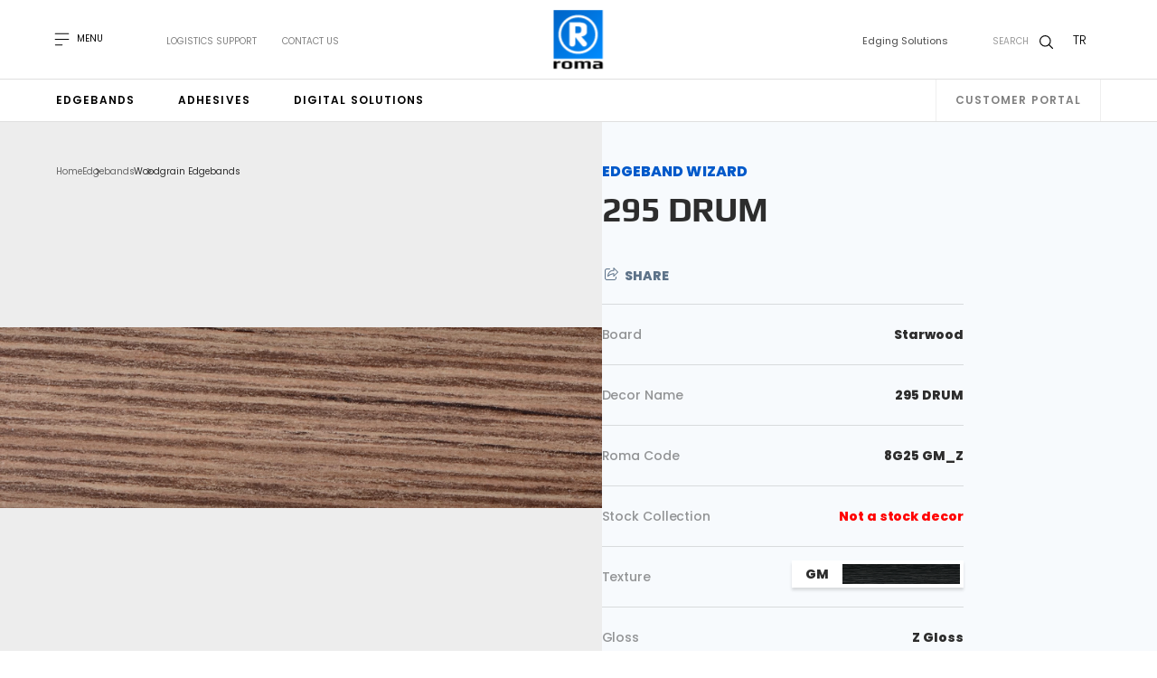

--- FILE ---
content_type: text/html; charset=utf-8
request_url: https://www.google.com/recaptcha/api2/anchor?ar=1&k=6Lf-59AhAAAAAPoiPjC3F0ftVVFGUkbZSyYBtHB9&co=aHR0cHM6Ly93d3cucm9tYWJhbnQuY29tOjQ0Mw..&hl=en&v=N67nZn4AqZkNcbeMu4prBgzg&size=invisible&anchor-ms=20000&execute-ms=30000&cb=oih20wbjzruc
body_size: 48485
content:
<!DOCTYPE HTML><html dir="ltr" lang="en"><head><meta http-equiv="Content-Type" content="text/html; charset=UTF-8">
<meta http-equiv="X-UA-Compatible" content="IE=edge">
<title>reCAPTCHA</title>
<style type="text/css">
/* cyrillic-ext */
@font-face {
  font-family: 'Roboto';
  font-style: normal;
  font-weight: 400;
  font-stretch: 100%;
  src: url(//fonts.gstatic.com/s/roboto/v48/KFO7CnqEu92Fr1ME7kSn66aGLdTylUAMa3GUBHMdazTgWw.woff2) format('woff2');
  unicode-range: U+0460-052F, U+1C80-1C8A, U+20B4, U+2DE0-2DFF, U+A640-A69F, U+FE2E-FE2F;
}
/* cyrillic */
@font-face {
  font-family: 'Roboto';
  font-style: normal;
  font-weight: 400;
  font-stretch: 100%;
  src: url(//fonts.gstatic.com/s/roboto/v48/KFO7CnqEu92Fr1ME7kSn66aGLdTylUAMa3iUBHMdazTgWw.woff2) format('woff2');
  unicode-range: U+0301, U+0400-045F, U+0490-0491, U+04B0-04B1, U+2116;
}
/* greek-ext */
@font-face {
  font-family: 'Roboto';
  font-style: normal;
  font-weight: 400;
  font-stretch: 100%;
  src: url(//fonts.gstatic.com/s/roboto/v48/KFO7CnqEu92Fr1ME7kSn66aGLdTylUAMa3CUBHMdazTgWw.woff2) format('woff2');
  unicode-range: U+1F00-1FFF;
}
/* greek */
@font-face {
  font-family: 'Roboto';
  font-style: normal;
  font-weight: 400;
  font-stretch: 100%;
  src: url(//fonts.gstatic.com/s/roboto/v48/KFO7CnqEu92Fr1ME7kSn66aGLdTylUAMa3-UBHMdazTgWw.woff2) format('woff2');
  unicode-range: U+0370-0377, U+037A-037F, U+0384-038A, U+038C, U+038E-03A1, U+03A3-03FF;
}
/* math */
@font-face {
  font-family: 'Roboto';
  font-style: normal;
  font-weight: 400;
  font-stretch: 100%;
  src: url(//fonts.gstatic.com/s/roboto/v48/KFO7CnqEu92Fr1ME7kSn66aGLdTylUAMawCUBHMdazTgWw.woff2) format('woff2');
  unicode-range: U+0302-0303, U+0305, U+0307-0308, U+0310, U+0312, U+0315, U+031A, U+0326-0327, U+032C, U+032F-0330, U+0332-0333, U+0338, U+033A, U+0346, U+034D, U+0391-03A1, U+03A3-03A9, U+03B1-03C9, U+03D1, U+03D5-03D6, U+03F0-03F1, U+03F4-03F5, U+2016-2017, U+2034-2038, U+203C, U+2040, U+2043, U+2047, U+2050, U+2057, U+205F, U+2070-2071, U+2074-208E, U+2090-209C, U+20D0-20DC, U+20E1, U+20E5-20EF, U+2100-2112, U+2114-2115, U+2117-2121, U+2123-214F, U+2190, U+2192, U+2194-21AE, U+21B0-21E5, U+21F1-21F2, U+21F4-2211, U+2213-2214, U+2216-22FF, U+2308-230B, U+2310, U+2319, U+231C-2321, U+2336-237A, U+237C, U+2395, U+239B-23B7, U+23D0, U+23DC-23E1, U+2474-2475, U+25AF, U+25B3, U+25B7, U+25BD, U+25C1, U+25CA, U+25CC, U+25FB, U+266D-266F, U+27C0-27FF, U+2900-2AFF, U+2B0E-2B11, U+2B30-2B4C, U+2BFE, U+3030, U+FF5B, U+FF5D, U+1D400-1D7FF, U+1EE00-1EEFF;
}
/* symbols */
@font-face {
  font-family: 'Roboto';
  font-style: normal;
  font-weight: 400;
  font-stretch: 100%;
  src: url(//fonts.gstatic.com/s/roboto/v48/KFO7CnqEu92Fr1ME7kSn66aGLdTylUAMaxKUBHMdazTgWw.woff2) format('woff2');
  unicode-range: U+0001-000C, U+000E-001F, U+007F-009F, U+20DD-20E0, U+20E2-20E4, U+2150-218F, U+2190, U+2192, U+2194-2199, U+21AF, U+21E6-21F0, U+21F3, U+2218-2219, U+2299, U+22C4-22C6, U+2300-243F, U+2440-244A, U+2460-24FF, U+25A0-27BF, U+2800-28FF, U+2921-2922, U+2981, U+29BF, U+29EB, U+2B00-2BFF, U+4DC0-4DFF, U+FFF9-FFFB, U+10140-1018E, U+10190-1019C, U+101A0, U+101D0-101FD, U+102E0-102FB, U+10E60-10E7E, U+1D2C0-1D2D3, U+1D2E0-1D37F, U+1F000-1F0FF, U+1F100-1F1AD, U+1F1E6-1F1FF, U+1F30D-1F30F, U+1F315, U+1F31C, U+1F31E, U+1F320-1F32C, U+1F336, U+1F378, U+1F37D, U+1F382, U+1F393-1F39F, U+1F3A7-1F3A8, U+1F3AC-1F3AF, U+1F3C2, U+1F3C4-1F3C6, U+1F3CA-1F3CE, U+1F3D4-1F3E0, U+1F3ED, U+1F3F1-1F3F3, U+1F3F5-1F3F7, U+1F408, U+1F415, U+1F41F, U+1F426, U+1F43F, U+1F441-1F442, U+1F444, U+1F446-1F449, U+1F44C-1F44E, U+1F453, U+1F46A, U+1F47D, U+1F4A3, U+1F4B0, U+1F4B3, U+1F4B9, U+1F4BB, U+1F4BF, U+1F4C8-1F4CB, U+1F4D6, U+1F4DA, U+1F4DF, U+1F4E3-1F4E6, U+1F4EA-1F4ED, U+1F4F7, U+1F4F9-1F4FB, U+1F4FD-1F4FE, U+1F503, U+1F507-1F50B, U+1F50D, U+1F512-1F513, U+1F53E-1F54A, U+1F54F-1F5FA, U+1F610, U+1F650-1F67F, U+1F687, U+1F68D, U+1F691, U+1F694, U+1F698, U+1F6AD, U+1F6B2, U+1F6B9-1F6BA, U+1F6BC, U+1F6C6-1F6CF, U+1F6D3-1F6D7, U+1F6E0-1F6EA, U+1F6F0-1F6F3, U+1F6F7-1F6FC, U+1F700-1F7FF, U+1F800-1F80B, U+1F810-1F847, U+1F850-1F859, U+1F860-1F887, U+1F890-1F8AD, U+1F8B0-1F8BB, U+1F8C0-1F8C1, U+1F900-1F90B, U+1F93B, U+1F946, U+1F984, U+1F996, U+1F9E9, U+1FA00-1FA6F, U+1FA70-1FA7C, U+1FA80-1FA89, U+1FA8F-1FAC6, U+1FACE-1FADC, U+1FADF-1FAE9, U+1FAF0-1FAF8, U+1FB00-1FBFF;
}
/* vietnamese */
@font-face {
  font-family: 'Roboto';
  font-style: normal;
  font-weight: 400;
  font-stretch: 100%;
  src: url(//fonts.gstatic.com/s/roboto/v48/KFO7CnqEu92Fr1ME7kSn66aGLdTylUAMa3OUBHMdazTgWw.woff2) format('woff2');
  unicode-range: U+0102-0103, U+0110-0111, U+0128-0129, U+0168-0169, U+01A0-01A1, U+01AF-01B0, U+0300-0301, U+0303-0304, U+0308-0309, U+0323, U+0329, U+1EA0-1EF9, U+20AB;
}
/* latin-ext */
@font-face {
  font-family: 'Roboto';
  font-style: normal;
  font-weight: 400;
  font-stretch: 100%;
  src: url(//fonts.gstatic.com/s/roboto/v48/KFO7CnqEu92Fr1ME7kSn66aGLdTylUAMa3KUBHMdazTgWw.woff2) format('woff2');
  unicode-range: U+0100-02BA, U+02BD-02C5, U+02C7-02CC, U+02CE-02D7, U+02DD-02FF, U+0304, U+0308, U+0329, U+1D00-1DBF, U+1E00-1E9F, U+1EF2-1EFF, U+2020, U+20A0-20AB, U+20AD-20C0, U+2113, U+2C60-2C7F, U+A720-A7FF;
}
/* latin */
@font-face {
  font-family: 'Roboto';
  font-style: normal;
  font-weight: 400;
  font-stretch: 100%;
  src: url(//fonts.gstatic.com/s/roboto/v48/KFO7CnqEu92Fr1ME7kSn66aGLdTylUAMa3yUBHMdazQ.woff2) format('woff2');
  unicode-range: U+0000-00FF, U+0131, U+0152-0153, U+02BB-02BC, U+02C6, U+02DA, U+02DC, U+0304, U+0308, U+0329, U+2000-206F, U+20AC, U+2122, U+2191, U+2193, U+2212, U+2215, U+FEFF, U+FFFD;
}
/* cyrillic-ext */
@font-face {
  font-family: 'Roboto';
  font-style: normal;
  font-weight: 500;
  font-stretch: 100%;
  src: url(//fonts.gstatic.com/s/roboto/v48/KFO7CnqEu92Fr1ME7kSn66aGLdTylUAMa3GUBHMdazTgWw.woff2) format('woff2');
  unicode-range: U+0460-052F, U+1C80-1C8A, U+20B4, U+2DE0-2DFF, U+A640-A69F, U+FE2E-FE2F;
}
/* cyrillic */
@font-face {
  font-family: 'Roboto';
  font-style: normal;
  font-weight: 500;
  font-stretch: 100%;
  src: url(//fonts.gstatic.com/s/roboto/v48/KFO7CnqEu92Fr1ME7kSn66aGLdTylUAMa3iUBHMdazTgWw.woff2) format('woff2');
  unicode-range: U+0301, U+0400-045F, U+0490-0491, U+04B0-04B1, U+2116;
}
/* greek-ext */
@font-face {
  font-family: 'Roboto';
  font-style: normal;
  font-weight: 500;
  font-stretch: 100%;
  src: url(//fonts.gstatic.com/s/roboto/v48/KFO7CnqEu92Fr1ME7kSn66aGLdTylUAMa3CUBHMdazTgWw.woff2) format('woff2');
  unicode-range: U+1F00-1FFF;
}
/* greek */
@font-face {
  font-family: 'Roboto';
  font-style: normal;
  font-weight: 500;
  font-stretch: 100%;
  src: url(//fonts.gstatic.com/s/roboto/v48/KFO7CnqEu92Fr1ME7kSn66aGLdTylUAMa3-UBHMdazTgWw.woff2) format('woff2');
  unicode-range: U+0370-0377, U+037A-037F, U+0384-038A, U+038C, U+038E-03A1, U+03A3-03FF;
}
/* math */
@font-face {
  font-family: 'Roboto';
  font-style: normal;
  font-weight: 500;
  font-stretch: 100%;
  src: url(//fonts.gstatic.com/s/roboto/v48/KFO7CnqEu92Fr1ME7kSn66aGLdTylUAMawCUBHMdazTgWw.woff2) format('woff2');
  unicode-range: U+0302-0303, U+0305, U+0307-0308, U+0310, U+0312, U+0315, U+031A, U+0326-0327, U+032C, U+032F-0330, U+0332-0333, U+0338, U+033A, U+0346, U+034D, U+0391-03A1, U+03A3-03A9, U+03B1-03C9, U+03D1, U+03D5-03D6, U+03F0-03F1, U+03F4-03F5, U+2016-2017, U+2034-2038, U+203C, U+2040, U+2043, U+2047, U+2050, U+2057, U+205F, U+2070-2071, U+2074-208E, U+2090-209C, U+20D0-20DC, U+20E1, U+20E5-20EF, U+2100-2112, U+2114-2115, U+2117-2121, U+2123-214F, U+2190, U+2192, U+2194-21AE, U+21B0-21E5, U+21F1-21F2, U+21F4-2211, U+2213-2214, U+2216-22FF, U+2308-230B, U+2310, U+2319, U+231C-2321, U+2336-237A, U+237C, U+2395, U+239B-23B7, U+23D0, U+23DC-23E1, U+2474-2475, U+25AF, U+25B3, U+25B7, U+25BD, U+25C1, U+25CA, U+25CC, U+25FB, U+266D-266F, U+27C0-27FF, U+2900-2AFF, U+2B0E-2B11, U+2B30-2B4C, U+2BFE, U+3030, U+FF5B, U+FF5D, U+1D400-1D7FF, U+1EE00-1EEFF;
}
/* symbols */
@font-face {
  font-family: 'Roboto';
  font-style: normal;
  font-weight: 500;
  font-stretch: 100%;
  src: url(//fonts.gstatic.com/s/roboto/v48/KFO7CnqEu92Fr1ME7kSn66aGLdTylUAMaxKUBHMdazTgWw.woff2) format('woff2');
  unicode-range: U+0001-000C, U+000E-001F, U+007F-009F, U+20DD-20E0, U+20E2-20E4, U+2150-218F, U+2190, U+2192, U+2194-2199, U+21AF, U+21E6-21F0, U+21F3, U+2218-2219, U+2299, U+22C4-22C6, U+2300-243F, U+2440-244A, U+2460-24FF, U+25A0-27BF, U+2800-28FF, U+2921-2922, U+2981, U+29BF, U+29EB, U+2B00-2BFF, U+4DC0-4DFF, U+FFF9-FFFB, U+10140-1018E, U+10190-1019C, U+101A0, U+101D0-101FD, U+102E0-102FB, U+10E60-10E7E, U+1D2C0-1D2D3, U+1D2E0-1D37F, U+1F000-1F0FF, U+1F100-1F1AD, U+1F1E6-1F1FF, U+1F30D-1F30F, U+1F315, U+1F31C, U+1F31E, U+1F320-1F32C, U+1F336, U+1F378, U+1F37D, U+1F382, U+1F393-1F39F, U+1F3A7-1F3A8, U+1F3AC-1F3AF, U+1F3C2, U+1F3C4-1F3C6, U+1F3CA-1F3CE, U+1F3D4-1F3E0, U+1F3ED, U+1F3F1-1F3F3, U+1F3F5-1F3F7, U+1F408, U+1F415, U+1F41F, U+1F426, U+1F43F, U+1F441-1F442, U+1F444, U+1F446-1F449, U+1F44C-1F44E, U+1F453, U+1F46A, U+1F47D, U+1F4A3, U+1F4B0, U+1F4B3, U+1F4B9, U+1F4BB, U+1F4BF, U+1F4C8-1F4CB, U+1F4D6, U+1F4DA, U+1F4DF, U+1F4E3-1F4E6, U+1F4EA-1F4ED, U+1F4F7, U+1F4F9-1F4FB, U+1F4FD-1F4FE, U+1F503, U+1F507-1F50B, U+1F50D, U+1F512-1F513, U+1F53E-1F54A, U+1F54F-1F5FA, U+1F610, U+1F650-1F67F, U+1F687, U+1F68D, U+1F691, U+1F694, U+1F698, U+1F6AD, U+1F6B2, U+1F6B9-1F6BA, U+1F6BC, U+1F6C6-1F6CF, U+1F6D3-1F6D7, U+1F6E0-1F6EA, U+1F6F0-1F6F3, U+1F6F7-1F6FC, U+1F700-1F7FF, U+1F800-1F80B, U+1F810-1F847, U+1F850-1F859, U+1F860-1F887, U+1F890-1F8AD, U+1F8B0-1F8BB, U+1F8C0-1F8C1, U+1F900-1F90B, U+1F93B, U+1F946, U+1F984, U+1F996, U+1F9E9, U+1FA00-1FA6F, U+1FA70-1FA7C, U+1FA80-1FA89, U+1FA8F-1FAC6, U+1FACE-1FADC, U+1FADF-1FAE9, U+1FAF0-1FAF8, U+1FB00-1FBFF;
}
/* vietnamese */
@font-face {
  font-family: 'Roboto';
  font-style: normal;
  font-weight: 500;
  font-stretch: 100%;
  src: url(//fonts.gstatic.com/s/roboto/v48/KFO7CnqEu92Fr1ME7kSn66aGLdTylUAMa3OUBHMdazTgWw.woff2) format('woff2');
  unicode-range: U+0102-0103, U+0110-0111, U+0128-0129, U+0168-0169, U+01A0-01A1, U+01AF-01B0, U+0300-0301, U+0303-0304, U+0308-0309, U+0323, U+0329, U+1EA0-1EF9, U+20AB;
}
/* latin-ext */
@font-face {
  font-family: 'Roboto';
  font-style: normal;
  font-weight: 500;
  font-stretch: 100%;
  src: url(//fonts.gstatic.com/s/roboto/v48/KFO7CnqEu92Fr1ME7kSn66aGLdTylUAMa3KUBHMdazTgWw.woff2) format('woff2');
  unicode-range: U+0100-02BA, U+02BD-02C5, U+02C7-02CC, U+02CE-02D7, U+02DD-02FF, U+0304, U+0308, U+0329, U+1D00-1DBF, U+1E00-1E9F, U+1EF2-1EFF, U+2020, U+20A0-20AB, U+20AD-20C0, U+2113, U+2C60-2C7F, U+A720-A7FF;
}
/* latin */
@font-face {
  font-family: 'Roboto';
  font-style: normal;
  font-weight: 500;
  font-stretch: 100%;
  src: url(//fonts.gstatic.com/s/roboto/v48/KFO7CnqEu92Fr1ME7kSn66aGLdTylUAMa3yUBHMdazQ.woff2) format('woff2');
  unicode-range: U+0000-00FF, U+0131, U+0152-0153, U+02BB-02BC, U+02C6, U+02DA, U+02DC, U+0304, U+0308, U+0329, U+2000-206F, U+20AC, U+2122, U+2191, U+2193, U+2212, U+2215, U+FEFF, U+FFFD;
}
/* cyrillic-ext */
@font-face {
  font-family: 'Roboto';
  font-style: normal;
  font-weight: 900;
  font-stretch: 100%;
  src: url(//fonts.gstatic.com/s/roboto/v48/KFO7CnqEu92Fr1ME7kSn66aGLdTylUAMa3GUBHMdazTgWw.woff2) format('woff2');
  unicode-range: U+0460-052F, U+1C80-1C8A, U+20B4, U+2DE0-2DFF, U+A640-A69F, U+FE2E-FE2F;
}
/* cyrillic */
@font-face {
  font-family: 'Roboto';
  font-style: normal;
  font-weight: 900;
  font-stretch: 100%;
  src: url(//fonts.gstatic.com/s/roboto/v48/KFO7CnqEu92Fr1ME7kSn66aGLdTylUAMa3iUBHMdazTgWw.woff2) format('woff2');
  unicode-range: U+0301, U+0400-045F, U+0490-0491, U+04B0-04B1, U+2116;
}
/* greek-ext */
@font-face {
  font-family: 'Roboto';
  font-style: normal;
  font-weight: 900;
  font-stretch: 100%;
  src: url(//fonts.gstatic.com/s/roboto/v48/KFO7CnqEu92Fr1ME7kSn66aGLdTylUAMa3CUBHMdazTgWw.woff2) format('woff2');
  unicode-range: U+1F00-1FFF;
}
/* greek */
@font-face {
  font-family: 'Roboto';
  font-style: normal;
  font-weight: 900;
  font-stretch: 100%;
  src: url(//fonts.gstatic.com/s/roboto/v48/KFO7CnqEu92Fr1ME7kSn66aGLdTylUAMa3-UBHMdazTgWw.woff2) format('woff2');
  unicode-range: U+0370-0377, U+037A-037F, U+0384-038A, U+038C, U+038E-03A1, U+03A3-03FF;
}
/* math */
@font-face {
  font-family: 'Roboto';
  font-style: normal;
  font-weight: 900;
  font-stretch: 100%;
  src: url(//fonts.gstatic.com/s/roboto/v48/KFO7CnqEu92Fr1ME7kSn66aGLdTylUAMawCUBHMdazTgWw.woff2) format('woff2');
  unicode-range: U+0302-0303, U+0305, U+0307-0308, U+0310, U+0312, U+0315, U+031A, U+0326-0327, U+032C, U+032F-0330, U+0332-0333, U+0338, U+033A, U+0346, U+034D, U+0391-03A1, U+03A3-03A9, U+03B1-03C9, U+03D1, U+03D5-03D6, U+03F0-03F1, U+03F4-03F5, U+2016-2017, U+2034-2038, U+203C, U+2040, U+2043, U+2047, U+2050, U+2057, U+205F, U+2070-2071, U+2074-208E, U+2090-209C, U+20D0-20DC, U+20E1, U+20E5-20EF, U+2100-2112, U+2114-2115, U+2117-2121, U+2123-214F, U+2190, U+2192, U+2194-21AE, U+21B0-21E5, U+21F1-21F2, U+21F4-2211, U+2213-2214, U+2216-22FF, U+2308-230B, U+2310, U+2319, U+231C-2321, U+2336-237A, U+237C, U+2395, U+239B-23B7, U+23D0, U+23DC-23E1, U+2474-2475, U+25AF, U+25B3, U+25B7, U+25BD, U+25C1, U+25CA, U+25CC, U+25FB, U+266D-266F, U+27C0-27FF, U+2900-2AFF, U+2B0E-2B11, U+2B30-2B4C, U+2BFE, U+3030, U+FF5B, U+FF5D, U+1D400-1D7FF, U+1EE00-1EEFF;
}
/* symbols */
@font-face {
  font-family: 'Roboto';
  font-style: normal;
  font-weight: 900;
  font-stretch: 100%;
  src: url(//fonts.gstatic.com/s/roboto/v48/KFO7CnqEu92Fr1ME7kSn66aGLdTylUAMaxKUBHMdazTgWw.woff2) format('woff2');
  unicode-range: U+0001-000C, U+000E-001F, U+007F-009F, U+20DD-20E0, U+20E2-20E4, U+2150-218F, U+2190, U+2192, U+2194-2199, U+21AF, U+21E6-21F0, U+21F3, U+2218-2219, U+2299, U+22C4-22C6, U+2300-243F, U+2440-244A, U+2460-24FF, U+25A0-27BF, U+2800-28FF, U+2921-2922, U+2981, U+29BF, U+29EB, U+2B00-2BFF, U+4DC0-4DFF, U+FFF9-FFFB, U+10140-1018E, U+10190-1019C, U+101A0, U+101D0-101FD, U+102E0-102FB, U+10E60-10E7E, U+1D2C0-1D2D3, U+1D2E0-1D37F, U+1F000-1F0FF, U+1F100-1F1AD, U+1F1E6-1F1FF, U+1F30D-1F30F, U+1F315, U+1F31C, U+1F31E, U+1F320-1F32C, U+1F336, U+1F378, U+1F37D, U+1F382, U+1F393-1F39F, U+1F3A7-1F3A8, U+1F3AC-1F3AF, U+1F3C2, U+1F3C4-1F3C6, U+1F3CA-1F3CE, U+1F3D4-1F3E0, U+1F3ED, U+1F3F1-1F3F3, U+1F3F5-1F3F7, U+1F408, U+1F415, U+1F41F, U+1F426, U+1F43F, U+1F441-1F442, U+1F444, U+1F446-1F449, U+1F44C-1F44E, U+1F453, U+1F46A, U+1F47D, U+1F4A3, U+1F4B0, U+1F4B3, U+1F4B9, U+1F4BB, U+1F4BF, U+1F4C8-1F4CB, U+1F4D6, U+1F4DA, U+1F4DF, U+1F4E3-1F4E6, U+1F4EA-1F4ED, U+1F4F7, U+1F4F9-1F4FB, U+1F4FD-1F4FE, U+1F503, U+1F507-1F50B, U+1F50D, U+1F512-1F513, U+1F53E-1F54A, U+1F54F-1F5FA, U+1F610, U+1F650-1F67F, U+1F687, U+1F68D, U+1F691, U+1F694, U+1F698, U+1F6AD, U+1F6B2, U+1F6B9-1F6BA, U+1F6BC, U+1F6C6-1F6CF, U+1F6D3-1F6D7, U+1F6E0-1F6EA, U+1F6F0-1F6F3, U+1F6F7-1F6FC, U+1F700-1F7FF, U+1F800-1F80B, U+1F810-1F847, U+1F850-1F859, U+1F860-1F887, U+1F890-1F8AD, U+1F8B0-1F8BB, U+1F8C0-1F8C1, U+1F900-1F90B, U+1F93B, U+1F946, U+1F984, U+1F996, U+1F9E9, U+1FA00-1FA6F, U+1FA70-1FA7C, U+1FA80-1FA89, U+1FA8F-1FAC6, U+1FACE-1FADC, U+1FADF-1FAE9, U+1FAF0-1FAF8, U+1FB00-1FBFF;
}
/* vietnamese */
@font-face {
  font-family: 'Roboto';
  font-style: normal;
  font-weight: 900;
  font-stretch: 100%;
  src: url(//fonts.gstatic.com/s/roboto/v48/KFO7CnqEu92Fr1ME7kSn66aGLdTylUAMa3OUBHMdazTgWw.woff2) format('woff2');
  unicode-range: U+0102-0103, U+0110-0111, U+0128-0129, U+0168-0169, U+01A0-01A1, U+01AF-01B0, U+0300-0301, U+0303-0304, U+0308-0309, U+0323, U+0329, U+1EA0-1EF9, U+20AB;
}
/* latin-ext */
@font-face {
  font-family: 'Roboto';
  font-style: normal;
  font-weight: 900;
  font-stretch: 100%;
  src: url(//fonts.gstatic.com/s/roboto/v48/KFO7CnqEu92Fr1ME7kSn66aGLdTylUAMa3KUBHMdazTgWw.woff2) format('woff2');
  unicode-range: U+0100-02BA, U+02BD-02C5, U+02C7-02CC, U+02CE-02D7, U+02DD-02FF, U+0304, U+0308, U+0329, U+1D00-1DBF, U+1E00-1E9F, U+1EF2-1EFF, U+2020, U+20A0-20AB, U+20AD-20C0, U+2113, U+2C60-2C7F, U+A720-A7FF;
}
/* latin */
@font-face {
  font-family: 'Roboto';
  font-style: normal;
  font-weight: 900;
  font-stretch: 100%;
  src: url(//fonts.gstatic.com/s/roboto/v48/KFO7CnqEu92Fr1ME7kSn66aGLdTylUAMa3yUBHMdazQ.woff2) format('woff2');
  unicode-range: U+0000-00FF, U+0131, U+0152-0153, U+02BB-02BC, U+02C6, U+02DA, U+02DC, U+0304, U+0308, U+0329, U+2000-206F, U+20AC, U+2122, U+2191, U+2193, U+2212, U+2215, U+FEFF, U+FFFD;
}

</style>
<link rel="stylesheet" type="text/css" href="https://www.gstatic.com/recaptcha/releases/N67nZn4AqZkNcbeMu4prBgzg/styles__ltr.css">
<script nonce="aRhVOFH4Jhth4ApVXNr3vw" type="text/javascript">window['__recaptcha_api'] = 'https://www.google.com/recaptcha/api2/';</script>
<script type="text/javascript" src="https://www.gstatic.com/recaptcha/releases/N67nZn4AqZkNcbeMu4prBgzg/recaptcha__en.js" nonce="aRhVOFH4Jhth4ApVXNr3vw">
      
    </script></head>
<body><div id="rc-anchor-alert" class="rc-anchor-alert"></div>
<input type="hidden" id="recaptcha-token" value="[base64]">
<script type="text/javascript" nonce="aRhVOFH4Jhth4ApVXNr3vw">
      recaptcha.anchor.Main.init("[\x22ainput\x22,[\x22bgdata\x22,\x22\x22,\[base64]/[base64]/[base64]/ZyhXLGgpOnEoW04sMjEsbF0sVywwKSxoKSxmYWxzZSxmYWxzZSl9Y2F0Y2goayl7RygzNTgsVyk/[base64]/[base64]/[base64]/[base64]/[base64]/[base64]/[base64]/bmV3IEJbT10oRFswXSk6dz09Mj9uZXcgQltPXShEWzBdLERbMV0pOnc9PTM/bmV3IEJbT10oRFswXSxEWzFdLERbMl0pOnc9PTQ/[base64]/[base64]/[base64]/[base64]/[base64]\\u003d\x22,\[base64]\\u003d\x22,\[base64]/DhsO+wqIoES5/fRJYJjonLMOqw54dYWbDgcOxw4vDhsO8w6zDiGvDqcKBw7HDosO4w5kSbkfDuXcIw4bDq8OIAMOew5DDsjDCvl0Fw5MHwph0Y8OowonCg8OwbA9xKg/DkyhcwpLDlsK4w7Z1aWfDhn4Yw4J9f8OxwoTClEsOw7t+Y8OcwowLwpAqSS11wrINIzwBEz3CtMOBw4A5w7bCqkRqPsKkecKUwodxHhDCoDgcw7QNG8O3wr5pIF/DhsOuwrU+Q001wqvCkmUNF3IgwoR6XsKCf8OMOkZbWMOuLDLDnH3CqwM0EjZhS8OCw4XCq1dmw4E2GkcbwrNnbGPCmBXCl8OrQEFUUsOeHcOPwrg8wrbCt8KLanBpw7/CqEx+wqQDOMOVexIgZig0QcKgw47DscOnworCpMOew5dVwrx2VBXDt8KndUXCmRpfwrFAScKdwrjCncK/w4LDgMODw54ywpsxw7fDmMKVDcKiwobDu2x0VGDCo8O6w5R8w7QowooQwpHCjCEcYwpdDk9nWsOyN8OWS8KpwrXCocKXZ8OXw4ZcwoVKw7MoOArCtAwQWi/CkBzCvMKNw6bCln5ZQsO3w4HCr8KMS8Oaw6vCukFtw77Cm2A+w5J5McKEC1rCo3RiXMO2AsKXGsK+w40bwpsFQMOYw7/CvMOwYkbDiMKcw7LChsK2w4pzwrMpcHkLwqvDm0wZOMKdS8KPUsO7w50XUxrCh1Z0O01DwqjCtMKKw6xlbcKBMiNKIh40a8OxTAYJEsOoWMO+LmcSY8K1w4LCrMO4wpbCh8KFSwbDsMKrwr/[base64]/DrlPClQvCiMONw4fDmMO0K8K2wocywpvCm8OYw5ZrwrfDngTDmhPDhDUewoHCgWrCmWNgc8Kxa8Olw7J4w7/DvcOGb8KSBkVDMMODwqDDmcOgw6nCrcKpw6bCs8OaDcKucxPCpWLDrcOXwpbCl8O1w6TCusKJAsODw6Q2eFtEA2XDhcOqHMOfwrRcw5Yjw73Dp8KTw4sKwonDr8KjesO8w4Jhwrc1PsO/UDjDuHrCsVRiw7TCjMKSPgvDklk9IWzDisOLYMKRwrxsw5vDlMOFEhwBCMOvAGdUVsO8V3TDlyNuw5HCsGFswq/[base64]/w5rDlMODfwzDpkrCmmvCglgYwrjDun/DvF7DiX3CpcK5w6nCvgUTYcOLw4zDnCdNw7XDjhvCrH7Ds8KmRMOYRE/[base64]/DqMOIaiXCmzllwpoXw4DCqMK5IkN+wo8aw5PCtEvDqHbCpzLDiMOreQDChVIcEW0Sw4BSw7fCksOvUzBWw6wpQW4IXGUPLzPDiMK0wpHDnHTDkWdhHzFrwofDg2rDrwLCrMKlJVjDtsK1QR/CvMOeGD4DSxhHB2hIPUzDsxFYwqpnwoFQC8KyBMOPw5fDuRp3G8OiaF3CsMKcwrXCkMOWwqbDv8O3wo7DrQTDnsO6PsKdw7IQwprCt2zDj0TDqlEOwoVqQcOhIkLDg8Kvw65EU8K/[base64]/w5NiwojDvMO5J8Kyw63CvMOxL8KnLMO6wr0pw5zCoXV+wq5cwrppN8OXw6zCjcOhJ3nCosOPw4NxYMO6w7zCosOOEcORwohvbD7Dr2Mmw7HCpTvDicK4EsKYM1pTw5fCggUfwqlhDMKAPk3CucO8wqB+wpbCg8KqCcO2wqonbcK/HsOxw6QXw7Zcw6bCjMK/wqQvw7LCqsK5wq3DjcKsMMODw4E9R3BcaMKqFVvChlTDpCrDgcKPIw4owqVkw64ew7DChQ9sw6rCu8KDw7cjAcOGwpDDqh8ywoV5Rh/[base64]/Dj3wLw7NDFT9gdmd1w5xtPQZYw73CnhZCOsKFR8KHPVxiLh7CtsKswpgcw4LDtFo5w7zCrnd2S8KmWMKNN1jDrUHCosKuW8KBw6rDuMKHJMO7QsKbEEYRwqlNw6XCghpnKsOmwqoKw5/[base64]/[base64]/w7XChF7CtTvCuRHDtsKvw7XDvcKlJcOPD8OMwrl1wp8yTFp0a8OZMcKIwr47Qnp5G304YsKLMXx6Ti7DnsKNwp47wqkEDErCvMOKZcO6J8Kkw6XCtsKOEig1w4/CtA1ewoxPC8KjccKgwpjDuyPCiMOma8KGwqJBcB7DnMOawqJDw6sAw7zCssKNSMOzTBRQBsKBw63Cv8K5woZNa8KTw4fCj8KySHxNa8O0w4MWwqUvR8Oew4skw6kcQsOGw60JwotHI8OowqM9w7/[base64]/ChA9ROsOWwrwxYVwqAMKrKcKhW23DvQ3CgEVnw6zCoyQhw7LDlx12w63DihMBZBs2CnbCp8KyNzktXsKLYAouwpd0DTRjaGJ7HVl8w7XCnMKJwqfDsiLCu1wwwrMZw5LDuG/ChcOuwrkrBipPFMKcwpvDqmxHw6XCqMKYcFnDq8O5P8K0w7QRwqnDpTkGQR44FkzClENiE8OTwpI8w7d2woI1wrXCs8OAw50nfXsvN8O8w6JOe8KEUMONJETDuAEkw4LCmH/DrsKqT2PDkcOiwofDrHAxwo7Ci8K3QMO/w6fDnmwGNCfClcKnw4nDrMK8GxN3ZE5oW8KpwrLDsMKpw7zCnHTDryrDnsKpw77Du0xMTsKzeMOwaVFTZsOowqgkwrwOTXHDp8KeSSdccMK5wqbCv0Zvw7FYAFQVfWPCmEnCpcKjw6/DicOkASnDlsKmw6LDoMKxPgt/KGHCn8Kad2HCgC49wp1Xw4BxGXHDuMOqw6RMBDB8FsKvwoNiKMKgw6xPH1BBOCrDnnkqYsOrwrd4wrXCoGbDucOgwp56RMKhb2VXG14/woDDlMOfQcKVw77DjCVlVG7CmjUDwpFgw5HCqmFEDRFswo/CmiogdGIXJMORMcO/w58Uw6TDuDzCo35Lw67CmjMxwpbDmwo4EsKKw6J+w4TCnsOXw5LCssORPsOsw4nDuUEtw6dFw6h8CMKrJMK+wr1qSMO3wqBkwqcfZcKRw6Z9OBnDq8O8wqkZw506esKYL8KIwofClMOUZRdhNgvCsh3DowrDscK/HMOJwpTCscORNictOUzCvSoVDxNeL8KUw75tw6giSms7CcOMwocgRsO+wpBuR8Olw4Q8w47CjTrCpSFQFMK6wo/CvsK+wpLDtMOsw7/Dj8K/w5/[base64]/CvcO7E8OGaVMiw5Zlwq4EwozCjR7DssOZNRBLw6DDucKJRwAww6jClsO5w7x6woLDpcO6w5HDmGtKSlbCiCMLwq/DosOSJirCqcO2acK2AsOzwpbDhA1HwofCmUAGAEXCk8OIKj0OTTcAwrlbw7EuV8KHdMK7Kx45QgHDk8KJYScuwo4Sw4tgOcOna3YKwrnDrSBOw4bDv1JJwrTDrsKvLg0Ye18FKFg6w5/Ds8K7wqUbw6/DqU3CnMKAFMKodXbDt8OdJ8KjwoDClkTCj8OtTcK1bGLCmCHDjMOQFyrDng/[base64]/Dnw8QesKRw4dfwpQGXXN9wrgzb1bCnzXDmcKZw75KE8KpRB3DpcOzw6jCvgXCqMO4w4PCp8OsXMOOI0rDtsKMw7nCgREqZn3Co33DhibCocK7dlhSesKZJcOOB3A+CQwqw7d1eAHCmVlQB3tLEMOTXC7CmMOBwpHDsHAXEcKNSiTCowLDgcK/PkhYwp90P2zChn53w5vClgzDsMK/WiLCicOYw4QjB8OQBMO8QU3CjiJQwp/[base64]/w7pENMKMHE4mw4vDlMKNOEMVSMOYO8Ocw5bCqDrCkwUuOl5BwrbCs3DDlmTDrltxODtPw4rCtVfDpMO/w74ww4hfZ3kww5YREH9QEsOVw48bw4sEw4V3wq/DjsK6wo/DojfDvgPDgMOVbGNuHXTCmMKIw7zCvGDDtnZhZSnDjMOtccO8w7U/HsKOw6nDncOjBcKdRcOywrAGw4Fyw7llwovClX3ClHI2U8KWw5dww6hKCFxPw58RwpXCvsO9w6vDsx85QMKewpzDqlx3wovCoMOEDsKPEWPCqyTCjzzCpMKxDUfDgMOcK8OswoZ8DjxpcVLDksKaGm3Dj3sleBZvJVPDskPDlsKHJ8OQJMKnfn/DsRbCjybDrE5ywp8uRsOAVcOxwrLDlGs+UibCpcKlazIfw7gtwoYAw7RmH3Igwqk+PlTCo3TCkWh9wqPClMKNwrFsw7nDpsOaZW81VcKZU8O+wqZ3ecOjw4BrMn47wrDCji0lZMKCVcKkC8O/[base64]/HsOQNsKbAUtCHSHCqmIwa8OpBzAGwpHCtE8wwoTDsmTCjWfDmMKUw6nCnMOIJcOIT8OtK3TDtXnCtMOiw7fDjsKzOBzCuMOLT8KkwqPDmD7DqcK9YcK1Em9sbRlkLMKDwrPCh37CqMOFAMOUw4LChl7Dr8OywpV/wrcGw7lTFMKjJi7Dg8Kow7nDi8Onw4wBw5EMPRrCtVs1RcKNw4fCr2TChsOkJsOlUcKjw7xUw4LDnQnDtmx4UcO1HMO/CBBCJcKzfMKkw4YYLcOwS3LDlMOBwpfDu8KVY2TDoEwWSMKPMwbCgMOQwpRfw65GfgAfeMOnPMOuw57DuMOtw5PCkMOqw7HCu3fDscKww5hzHGzCrEPDpsOkWsOjw4rDs1Eaw4DDhDBWwpTDpl3DoBF+UMOgwo0Gw6V5w5PCtcOXwonCu3xaUyDDoMOCfV4IUMKbw6x/P3bCkcKQwqbCiEZpw7sPPmIZwrlYw5zCqMKAwqpfw5DCgMOow6x0wo09w6pCLkDDogdjPhQdw4w4Q35+H8KGwp3DkSZMQSoXwq3Cn8KBB0UOMl8bwprDlcKFw47Ch8KAwrIUw57DvMOawpl0ecKFw4PDhsKiwrHDinpLw5/ClsKuScO8ecK0w4PDvsOBWcOCXgtWajrDqgAvw5IowqzDkEvCohvCncOWwp7DgH3DrsOeYB3DqBlgwrQ6OcOuLlrCt1zCrihRGcOrVyDCvgwzw6vCsRtJw5TDpSfDr1N/woNaVREpwoJFwqF7QB3DsXFhfcOww5ESwpLDk8KvHcOceMKOw4fDpMKYXWBYw6nDtMK1w4FLw6vCrTnCo8Kuw4gUwrhqwozDjsO/w5JlaQ/Cg3sVw7g6wq3Dh8OCwrZJGjNKw5d2w4jDtFXCkcOAw4UMwppYwqAIU8O8wr3Cn1RMwqFgIkUiwpvDlAnDtVVHwqdkwonCnkXCpTDDosO+w4hVJsOgw6DClAEJP8KDw7ciw7A2DMKhaMK/w6BkcSEJwqEPwoYeGgx9wpEhwpRQw7ILw6UUBDcLRglqw5QYCjNoPMK5Zm3Dhh51Vlh7w59oT8KdZXbDkHTCp19XUkfDr8Kew6pONW3Dk3DDl3XDgMOBFMO8ScOUw5J/CMKzY8KWw6YlwqHCkRFEwrcQBcO7wp/DhsKAacOfU8OSTjfCjMKuQ8Osw6lhw6hSJlEAdsKwwoXCu2fDt2rDjknDjcOgwrZ8wrctwpvCqX0oL11Vw6FMczLDsDQeSx7CsTfCs3BPBA4uC1HCuMOdf8OqXsOew6nCjhXDvMKfJMOkw6JmSMO8ZnvCusKnHU9nKMOYDFDCu8OzVSPDlMKww5/[base64]/[base64]/CtgbCnMOoPnURZxh/wqHDk0PCiFjCh3HCvsKUwoYawoAVw5FRRTBxchvCrwsAwoU3w6xfw7HDoC3DvQ7DvcK5E1MPw63DtMOewrrCmi7CncKDfsOJw7V9wrsxfDd9fsKrw6TCgcOzwpnCg8KaOMOFSxTClwFqwp/Ct8OqFMK3wqJsw4N2F8OUw4BeHWPChsOewoRtb8KlNhDCrMOhVw0LX2UcBEjCm2cuCn/CqsKYVU0oa8KeR8Oxw5zDoE7CqcOsw4cHw7DCoz7Cm8K3PTfChcKZbcK3D2jDv0PDl1ZpwptRw4tXwrnChGXClsKAcHjCqMOLR1XDrQfDskE4w77DoxwYwqMMw7TCuWEqwoItRMKdBcKAwqrDniBGw5/Cm8OHWMOaw4Zqw6IawonConUFMA7CikbCl8Oww7/CiwfCt20IWl94KMKtw7J1wp/DgcOqwpDDmWrDuBBOwqlESsOjw6XCnMKiw5DCmEYWwr5oasKjwqnCusK6biEew4MnKsK3JcKwwrYNOCXCh2VOw77CvcKkbm0AcHLCoMKxBcOOw5XDrMK4IMKsw4wrLsOhQxfDtnzDkMK/VcKsw7PCgsKZw5ZGSDgBw4hDdxbDosOaw7ghDSPDphvCmMOywp1DemoHwozCkQAhw4UUOCvChsOpw7vCmSlhw75hwrnCjG3Dsw9Ow7/DmRfDrcKLw6A8asKbwr/CgE7Cn2LCjcKCwpEkd2sFw49HwotIdsK1G8OSwonDrirCvmfDmMKvVSdiW8OxwrHCgsOWwo7DoMKzCgIbYCrCkSzCqMKfEmgAV8OzJMONw4zDqcKNK8Kkw5lSU8KNwqJADcOww7jDjzRnw5/Dr8K5YMO/w6A6wol7w4jCk8O+R8KJw5JDw6PDtMOwK3DDgFlcwp7CjcKbZgHChyTCjMOaXMOiCFvDmsKuS8OkDlcfwq8mIMK4TH82w4MIKAsswrNLwrtANcOSA8OBw5oaZ0TDrwfCuQlJw6XDmsKcwq1TWcKgw4rDtyTDkwfCh2R5E8Kuw7PChjPDpMOLesKPYMK0wq4mw7t/J2UFF1jDqsOgGmvDg8OpwoHCh8OqO2kISMK4w6IzwobCpx9+ZBtWwrU0w5IGOGFWbsOEw7hlbnHCjUHDrRgxw5DDocOKw6ZNwqvDqQJQw6bCrcKjfMOAC2EiS1wCw5rDjj/DgFxcVRXDncOlcMKQw74Jw7dZJMKJwrfDkQPDrEt4w4pxT8OIXcK6w5HCr1MAwolXYizDscKww7TDh2nDqcOrw6J1w4kNGXPCtGplVX/Ci23ClsK7KcO0AcK2wrLCpsOAwppaY8O8wocPaRHDnsO+GDTCojkdAEHDkMO7wpPDpMOKw6VKwp7Cr8KMw4V1w41ow4QOw7rCjyRIw4UywrABw6sEbsKzdsK/Z8K/[base64]/DpU3DosKiw5ZHwqbCvcKPV8OxRGXCtcOSw6vDqcOWQsOow5HCl8KOw7cpwphlwr1jwrrDjcOPw6oiwo7Cs8Knw5HCjDpoM8OGXMOkakHDnFkMw7DChlg1w7DCrQdzwoNcw4zCsAPCtEhVVMKfwrRbacKrDMKXQ8KNwpABw4vCqQ/CmcOdVmQKECfDoW/CqWRIw65+DcOPMHk/[base64]/Dvm/DiMODOBDCpGzDjsKfw49FGMKzFmMpw73CtTrDpwLDosOzasO3wp/[base64]/DvMKaPnLDjMKOSAcfw754w4EdQCHCkMOuK1HDlVYXGhAcY0g4wqRqSBTDqRDDu8KJITR1KMKKOMOIwplhXkzDrFXCtXATwrYwCl7Du8OKwpbDggzDksOKU8OLw4EERRB7OkLDlBBRwrXDpcKJID3Dm8O9NBl2O8O+wqHDq8K/w5TCjDvCh8O7BFHCrcKZw4QpwoHCgSrCnsOHK8Ogw7Q5YUFAwo7DnzRsdwPDoAAnQQ4Qwr0iw7vDusO1w5MmKmEVGz8DwrrDo1DDtVcnNMKfPiXDh8OoTDvDpQbDjMOCcwFlVcK1w5nChmYMw7HDnMO9VcOMw6XCk8ONw6Jaw5bDosKrThjCo0JAwpHDg8OFwp0cJF/DrMO0T8OEw5FfDsKPw77DssOlwpvCmcO1GMOawrrDpMKqRDs0VSRwOFcowqNlSBhIIX8zBcKtMsODGC7DicOdLww2w6XDgDPClcKFIsOrJMOJwqLCtWUECQxTw41WOsK5w4pGLcKHw5vDnWDDoCo+w77DmjtUw7V0dXcGwpXDhsO9GzrDncK9O8ObPcK/[base64]/ClUfCvCvCnn4XY2YdCCEMwrzCg8OFwpcUw5LCgcKSQWDCusK2aBfChVDDvRbDny5Ow78WwqjCslBLw6jCqxJiKlfCrgoyXEHDtkV8w5DClcOHTcOLwoDDq8OmF8Kue8OVw4dkw45nwq7Ciz/CqjgOwojCjytCwpDCtDTDocO4OcK5SntyX8OKOiVCwqPDo8OPw4VzeMK1HE7CrSfDnBXDhsKSREwCLsOOw6vCil7Cp8KkwoLDsVlhaFfCgMOFw6XCu8OLwrrCl0xOw5LDisKpwqV0w7snw5lVG18Tw5vDj8KMJwPCusO/aDzDvFjDssOiOFVOwqsvwrx6w6Qgw7jDoAM1w7wFCsOxw7IvwpzDmR9SGcOYwqDCucOTJ8OqUw10cGsvfzfCmsKwa8OfLcOZw4sHUcOoCMOVZsOcHcKWwq/[base64]/CrhIfZBlnGMOHwrEyY33CpsOUKMObwo/Dswo7VMOBw41lbMO6JwFiwppQdQ3DgMOYWcOrwpXDlQXDqDgLw59fRsK2wrzCg2V+XcOjwoIzOcONwpJFw7LCqcKDFj/CkMKjRx/DsywSw48STcKbEMOGH8KqwoAWw6/[base64]/CmsKwTsOuw4/Dg8O9w61Vwp1Mw69gABXCp8OpIsK+AcKQREDDmgTDg8Kdw6HDon4owpZcw5PDhsOjwqlawo7CtMKZBcKwfsKgMsKJYmDCgQd3wpPDlmZPUXbCuMOpRUEHMMOeC8KBw65qc0zDksK1e8O0cjXDrVzCiMKQw77CuWZ6wpopwp9Dw53DkCzCscOAAh4/wokZwqLDl8KQwqvCj8O9wpIqwq3DjcOdw5LDocKowrnDiALCknJsKzAxwoXCh8OYw50TTlkyfRnDgH8RO8KywoQBw5rDhcKjw4jDpsO6w5MCw4oAU8OKwo8bw5F8B8Oywp7CqkPCkcKYw7XDsMOPNsKlQsOUwp8DKMKUbMOZfCbCv8K8w4/Cvy7CisKBw5ARwpnDp8OIwqPCoW0pwo/Di8OMCcKGHMOxPMOTHsO+w7ULwrTCuMOdw43CjcOuw5/[base64]/CrMOYb8KQPMKzwqTCi8OGwpbDiz1Ew4PCuMKzXcKVX8KgX8KFAm3DinLCs8O6TsO8KggewpxPwpfCum7DkHIOGsKYTXvDhXAlwrgULxzDpwHChWnCjWvCqcOEwqnDncKywp/CjBrDv0vDk8O1wolSHsKmw70uwrTCrW9Ew59PDQ/CpkLDu8KJwrgtE2bCoAnDhMKbVBfCpFYbHloiwo4kEsKYw7vCqMOlbcKfWxx7byFgwpcTw7PCv8OjNl51XMKzw75Cw4R2e0ENLXLDt8KcagxLdQfDiMOfw7nDnhHChMOAfVprPg/Ct8OVMRzCmcOYw6HDiyDDiQAvOsKKw5Fww5TDj3gjw6jDpWZ2F8OIw7xTw4FBw4dTFsK9bcKsIsOBaMK+woMmwpx2w604UcOnY8OQCsOIwpzCo8KtwpzDnDJ8w4vDi20sK8OvUcKbRcKMd8OlE2p4W8OIw5XDkMOtworDgcK4WHdEXMOUXXF3wpLDvsKjwo/DncK/Q8O/OgVabCMsf0dtUMOMYMKQwoXCosKCwo0gw6/CnMO9w7F6ZcOpTMOHKsO+w45gw6PCvMOmwprDjMOvwroPGW3CvQfCg8Ocf0HClcKDw4/DgxjDqWfCncKEwqckFMKqDMKiw5/DhSnCsg1FwrDChsKJacOww7LDhsOzw4JiBMOTw5zDkcOMCcKUw4VyasKSLRrDhcKSwpDCvjUFwqbDtsKnbRjDtz/Dt8OEw45iw5t+OMKrw7tQQcOZID/Ch8KnSjXCs3fDhBpCT8O9bFXDo0/Cs3HCpVXCm17Co10KQcKvbcKZwp/DqMOxwoPDjifDm07CvmzCncK+woMhHArCrxLCmRXCtMKuR8Otw41bwqg3GMKzdnI1w6EJVx56wrbCnsK+LcKCEwDDh3fCqMKJwoTDjS1cwrfDmWzDr3ICNi/Dg0sMckDDtsOCS8O1w4sRw5U/w7gBcR17ADvCocKfw4XCgk5lw6bChDnDkTXDlcKCw51LdEUxA8Khw4HDssOSZ8Omw4kTwqoiw4YCOcKAwqZywoc/woRYWcO6FD5Ve8Kuw4EQwqTDi8OZwqIUw4/ClxbDpC3Do8KRWHF+XMOtRMKcB2FOw5J2wottw7AwwpUuwr3DqRfDhsOWMMKpw55Gw6jCgcKzfcOSw5bDnBUjEg7DnGzCnsKyK8KVO8KEEzZNw7U/w5jCkl8FwqrDoWJSa8OoYG/[base64]/DiMOOwp0AX8KxO0szVhbCmD1ww5ZUIGxlw4LCl8KGworCvWIww6PDmcOPCxrCmsO7w4vCusOmwrDCrHvDssKOCsOME8K8w4jCnsK+w6fCt8Kcw5bClcK2wpxLeVE9wo/[base64]/TMONKDfDpMOcWzLDoFHCu3DCgcK/[base64]/CnMOWakTChlU2w4B4wqhMw4cMwpAWw4wAPmHCpkDDucOMHgVLFTbCgcKbwpMeNEbCgMONUCbCiR/Dl8KyMsK+BcKIHMOcw6NCwo7CoEPCtivCrhAYw4XCrsK2cVlowpleT8OORsOiwqdwE8OONUdHajZawoUMRAbCgG7Cs8K1b3fDnsKiwq3DqMKrdCQiwpzDj8Oxw7XClwTCgxkdPSt9KMO3AcODdMK4TMKuwp5Hw73CnsOzK8KhZSDDizktw6gwXsKawq/DvMOXwqEfwp5GNC/DqmfCuB3CvnDDhCwSwogBWWQXFnB1wo0WWcKRwpjDnEPCpMOWCWrDm3fCng3CngxFTUIcay4rw6JSNcKka8OPwppaaF/DtsOMwr/DoRzCtMOeZVpXBRXDvcKVwpY2w6UowobDgnZXC8KKV8KALVnCr3YWwqbDpsOrw447wrpVfMOow5FEw4MJwpECVsKcw7DDu8KEO8O0CmHDkgh5wr/[base64]/[base64]/wpBdKsKqHMOHQsO7w4h0woTDgz/CkcO1EzrCiXTDoMKLNwfDusOHR8Otw5jCt8OLwqALwqZbfCzDvsOgPzgmwrLClhTCnHXDrnIzOQFRwrPDuHUaBz/[base64]/w64Jwow3DcKJwpHDnAjDvBjDscOUdhDCuMKSFsKmwprCq2IcL3rDrA7DpsOOw496J8OUNMKEwqJvw55KZFTCs8OlIMKCIiR1w5rDoRRmw5BldETCiBJyw45twrY/w78kUybCrCfCrsONw5TCkcOvw4fCsGTCq8OhwoxDw7t7w6sxYsOta8OqOMOLRyLCkMOqw5LDpCnCjcKIwogGw4/[base64]/DgMKGYAXCoDoQwqnCkxNTbMKAwqfCicKvw5lDwp96TcOKEXTCph/Dk007IMKawq0cw4DDhChhwrRdZsKDw4fCjcKJIyXDpEZ4wpbChUdtwpBqa1fDgznCnMKPw7vCvGDCnyjDvQ19csKKwprCj8K9wq3CgD4uw6LDk8O6SQrCk8OTw6nCqsOldhUywo3Cjyk/[base64]/CrXEkwpw+w4IUeyo1GznDp8KJdVHCi8KXccOqdcOLwqB0XcKgQQBDw7bDrnLCjQUAw7gzUAdQw75+wrrDvV3DtT8/[base64]/Cm8Oxw4Ftwqozw7zCqxDCucOwwrHCoFHDuMKkKmojw507wp1uccKdw6IOWsK6wq7DkW7DvH/DkjoJw4hqwrbDjSLDj8KpX8KQwrHDkcKmw6UXKjDDjQsYwqNHwooawqZOw7tJC8KCMSLCi8O4w6nCtcKASGxFwpt8X3F6w7fDu2fDh39oc8OZOQDDojHDisOJwrLDvwJQw73CscKBwqwPccKaw7zDolbDgg3DijwIw7fDgynDkCwMPcOJTcKzwq/CoH7DiwLDpMOcwoQhwqAMD8OCw7oLw5caR8KRw6IsUcO6EHx5BsO0I8O6V0Rnw7MXw7zCjcK3wrwhwprCrjHDpy5nblbCqQPDncO8w4FmwofClhLCqTN4wr/CmcKbwqrClS0dwoDDjiPCicKhbMO1w6zCh8K1w7/Dg2oWw5JBwp/ChsORFcOCwp7CtTwuKQN0bsKZwoNLSjktwq5jRcKtwr/ClsOFESXDucOhZsOJVcOePhYdwobCusKgKkHCi8KKCXPCnMKlesKLwoQ/RBrChMKhwoDDjMOkWcKvw40zw7xAMCs+OW5Lw4XCg8OgRVhPN8Klw4nDnMOCwo55w4PDnlBpe8KYw61+IzjCusK1wr/Dq2TDvgvDrcKcw6UVfRpzwo82w6LDi8Kew7VfwpfCiwI1wpTCuMO8D3VOwp1Lw4cDw4YowoF/[base64]/[base64]/[base64]/[base64]/ClyDDisOaGhFmw73CuVtgwp4tTsKdEMOgQxdjw51ifcKCFHUcwq4vwonDqMKDIcOMTS/CrgzCqXHDrFfDnsORw4vDgMOrwrtEO8OmPyRzak1NMjrCkF3CqRfCiFTDt0IAHsKUNcKzwojCrTDDjX3DocKdaQLDqsKBOMKUwq7Dg8OjT8OrL8O1wp41Phomwo3Du1HCjsKXw4bClz3DqXDDqBVmw6zDqMOswooUJ8KVw7nCu2jDtMOXPVvCqcO/wrF/[base64]/DgMOww5bClx0SPsK7ShUAHsKyw7QZQMOHV8KEw6zCrMKBTjFZG27CpMOBK8KBCms2SGTDuMOsE211Nn0cwr1Hw55aPMOewoIaw4jDkilAQD7CscOhw7UOwroICgIfwovDgsOLDsKhfmrCpMKfw7TDnMKpw6nDpMKXwqPChQLDjMKOwpcNwoHCicKxK1zCsHVtL8O/[base64]/DvcKZRyd7wrgPLnnCmlDChC3DuMOoUzEpwoDCv0vCo8OzwqTDgsKXEXgUccODw4nCmn3CscOTcWBWw6MKwpDDmkbCrxVgE8OEw6zCqcO9JXzDn8KEcg7DpcOXbz3CpsOYQUjCn31qE8KzW8OdwpjCgsKZwr/DqlbDhcK0wpxRWsObwrh0wr7Cn3zCsTbDmMKLMCDChS7CkMObP0rDjMOew7nCp0VZAsOPfhLClcOWacOdQsKew7oywr1uwoLCv8K+wobCicK7w4AMw4zClMORwpPDhHPCvndUGwJiWjMIw6hwesOHwqFhw7vDkWotUEbCq08iw4M1wq98w5LCij7CpEs4w6/DqX0BwoPDkwHDvGtGw7ZHw6odw4wUZXzCoMK4esO9w4TDqcOGwoNTwqRNbjIdUzcze1/CsBczccOXw5XCuA0iOyjDnQQbbMK3w4fDk8KjMsOiw5pew6cKwpfCpzdgw7dlJxZgVAlPPcO1PMONwrJSwpzDqsK9woRACMKtwqx4VMOow40YfBACwo09w4/[base64]/CozjDuMKNchrDrCwbYhXDmi3ChsO/w6ZjHztNXsKqw5zCk2IBw7HCqMOEwqkCwrFFwpIRwpgxacKBwrHDkMKEw51yRFd0QcOKK37DksKLH8Kqw5Qww4stw5VzX1gKwrbCrsOGw5HDik8Iw7hXwpk/w4EBworCjE/CowrDu8KHTBDCm8OJWHHCm8KEGkfDjMOoT1F0U3JFwqrDmTwHwqwFw6RmwpwpwqdMYwPCkHgsPcOcw7/DqsOtWcKvdDrDoFp3w5sbwo/[base64]/Dli7DicOjw4vClcK1dsOxwqQxNBoRwqYpAXZZDyUKGMOwPE/DnsKdbEoowp8QwpHDrcKQUMKmMwDDlC1Lw6dUH3zCgyMbSMKEw7TDlXnCnARgSsOfLw5pwqjCkFJdw5xpSsOtwrnDnMK3GsKZwp/CgELDoTNVwqNEw4/DjMOfwr05F8KOw6jCksK6wogJe8KOEMK9c3zCiDHCtMK2w4hnV8ONbcK8w6x4I8KIwo7CkQYLwrzDpS3DvFgrMhcIw40FW8Ohw4/[base64]/CtsKkP3DDnMKpwqHCulQiJsOvWEIlIMOuMDLCrcOUWMKIOcKrJVnDmwjCkMK1OGMISQlHwrM9dnNyw7jChlPCsj7DlhHCgwVuHMOvHXEAw75ZwqfDmMKawpnDr8KgTzN1w7HCpChUw6IDRTpeWTnChELDjnDCrcOnw7E5w4PDusOew71FQRAkT8OEwqvCqS/Cs0jDocOZfcKowoDCkHTCl8KUC8Ksw5w5Mh8IfcOgwq9wIAzDkcOMFcKBw6TDkDUpGA7CtSZvwoRsw7TCqSrDmz8/wo3Dl8K4w4Q7wqjCuzhCecKobksKw4ZgRMKHIz7CoMKxPxHDq0BiwpFObcO6P8Oqwpw/bsKubA7Dv3hvwqcHwpd4eSZsdsOkZ8KSwqwSSsKqYsK4flsnw7fDoljDgMK5wqhiFHQpSBk3w4rDsMOIwpPCv8OtWn/CozFha8OIw4MvZcOhw4HCuxcyw5TDr8KXWgpbwrJce8OxKsKjwrR/HGjDvU1sZcKpAifCo8KBKMKeQ3bDkG3CqMOTVwMFw44Mwq3CowXCrTrCqTDCtsO7wo3DtcKeB8O7w5VqCcO/w6o7wrdOY8O/[base64]/wr97w510w5N3wpXCuABYWsKpK8KHwqlCwprDusO7MMKPdwLDgMKdw57CvsKHwqB4BMKcw6/CshoQRsKmwp4QD3NacsOwwqlgLUtAwrMuwp9jwq/DosKpw5VIw65+w6DClQRITMKZw7PCl8OPw77DtQTCg8KBMldjw78eOsKiw7d1c0zCgXfDpk4LworCoj/DrXfDkMKIQsOww6JGworCrQrCjSfDo8O5AR/DqMO3RMKLw4DDhENUJ3LCgsOyQFjDp1xUw6nDocKUSXjDp8OIwoIZwrMxPcKjMsKqeHXCjlPCiicTw5BQfSvDuMKWw4zCr8O+w77Ch8OAw44rwq1GwrHCtsKvwq/Ct8OxwoAgw4DCmhLCh2NBw5DCsMKPw6rDmMKhwoHCgMKgKVzCksKucUoINMKKGcKjAA3Cq8KFw64fw7DCtcOVwrPDtRZDFMKwHcKgwpLCiMKfLAvCnDBbw6PDl8KXwqvChcKqwqM5wpkswrTDhMOBwq7DlsOYAsKnSBbDqcK1N8OXTE/DkcKRAH7Cq8KYXEjCr8O2ecO6bcKUwrc1w7QJwp4xwrbDpGvCncOLScKpw4DDvVTDskBlITPCm2dKT2nDrBbCgGjDgSDDlMKSw6low73CucOawp43w5AkXFdnwokrNMOaUMOmJcKhwpIbw6c9wq/[base64]/[base64]/DiVfDtcOMwqvDsWJoJjXCtsKFNUbDkmJyDwLDr8O2wqXDkMOtwq7ChjPCvcKbLBTCmcKRwo0Nw6TDtnk3w6QBBcO4YcK8wqvDu8KteUA5wq/DmRUwdz1mQ8Kbw4RMTsKFwqPCmwrDuBtvRMOqMzHChMOawpXDhcKgwqHDn2VUJQUtYyJ5GcKzw7FlXXLDvMKRBsKLQwPCijjCkxHCpcOYw4jCnQfDtcK1wr3Cj8KkMsO1JsOmHFHCsWwffcKkworDpsK8woLCgsKrw4Z0wq55w6/CkcKcd8KUwonClUHCpMKDSmXDnMOmwrcgOQPDvsO9B8OdOsK0w7jCjMKwZijCgVHCmcKAw4sHwqJpw5NKcUUnKSBzwoXDjBXDtBpvYxtWw5QBVCIFFcOCF2ZRw4MKCyotw7U2ZcKuLcKmdgTClWrDusKXwr7Dr1fCuMKwJi4xQH/[base64]/DkcKmWjjDpU3CqMKcOcOQw7TDlgcfwq/[base64]/[base64]/[base64]/ZmQbw7fDpMKcCcOAw5QDHXzCmMOhW8Kmw5fCosOVw5FUIMOywoDCoMKKZMK8VyLDpcO2wpjCvnjDvRfCvMKswonCusOsf8Oww4vChcKAKXzDq3/CoBfCmsOvwol2w4LCjAQiwo9XwrxVOcK6wr7CklzDkcOaNcKoDhxpT8KjExjDgcO+Hzo0L8OELcOkw5Ydw4/DjA9YH8KEw7Q4NjbCs8KQw7rDgsKJwp5Vw4bCpG8mb8Kmw5VqXTzDicKKWcOUwqLDkcOmM8OJNcOAwqRGbjEGwp/Dml0TWsOJw7nCuy05I8KDwpRiw5MIWy9Nwql2O2Q2wrN6wpY/[base64]/CmUtZJHdSXXPChg3DlsOewqYDwqbCiMOJBcKmwpgywpTDt1TDgUfDrBt2ZXhlWMOnGTMhwqzDrlE1OcKOw6MhHGTDtSJHw4RKwrdhAy/CsCYCw7HClcKQw4NkTMKFw69TLzXDgxEAOhphw73CpMKGECApwonDqMOvwpDCvcOrU8KDw5zDkcOXwo9cw63CnsKtwpk1woLCvcOWw7zDhz92w6/Crw7CnsK+NmDCnlnDnkLDijIbDcK/MgjDlCpXwpxuw5Fdw5bCtXw2w59GwrPDj8OQw7cBwqzCtsKuAC8tPMKgZMOWRcKvwpvCnWfCiCnCg30uwrnCsG/DrkwUV8KUw77CoMO4w6/[base64]/Ciy7DiEHCuMKOHWvDs8OJw4vDtRVBR8KVwrcZYS4LQMK9w4LDkizCvSoOw5VjO8KEEzsQw7jDnsOoFF4AflfDs8KyKyXCgyzDlsOCc8OSYjgJwpxFAcKxwp3Cti1FEMO7N8KkBkTCp8Khwql2w4vDiE/[base64]/[base64]/YS/DtcO4F29+w4PCpEorOcOEIXLDksONw6jClADCqWnCn8O9w7nCq00JTMKGJWDCkXLDkcKrw5RGwqjDpsOWwq4/E3fCnCUbwrslC8O3b3tfCsKswrh6TMKswqbDvMOzaG7CisKhw5zCsyXDi8KBw5zDuMK2wpg/wpV8U11Vw6zCvRJKc8K/w5PCiMKeX8Kiw7bDkcKqw5lESQ98PsO5Z8OFwq0xNsOAB8OFCcKyw6nDlUXCilzDqsKWwpDDnMKQwrNeccO3wpLDmG8CGRXDnyYjw6Aowoslw5rCh1DCqcOAw6bDvUgIwqvCpsOwECLCncOKw7R4wp/CtnFcw5tow4Irwqsyw4nCn8OLCcOuwp81woBqJsK1BsOrVSrCnybDvcOQb8OiXsKZwpN1w5F+DcO5w5sEwo5ew7wxH8KAw67CuMO9QHQCw7wYwo/DgcOQYMOKw7zCksKrw4lBw7zDgcKSwrPDvMOQLwkHw7Z+w6YGHRNnw7sTe8OYZcO4wrJ8wo1nwqjCsMKTwpEUDMKQw7vCmsKbJVnDkcKTEwJ0woUcE03CoMKtAMOzwqrCpsKswrvCsHsbw6PCkMO+wptRw5/[base64]/DpgjDgMOKXS1Cwr5QWxQ\\u003d\x22],null,[\x22conf\x22,null,\x226Lf-59AhAAAAAPoiPjC3F0ftVVFGUkbZSyYBtHB9\x22,0,null,null,null,0,[21,125,63,73,95,87,41,43,42,83,102,105,109,121],[7059694,222],0,null,null,null,null,0,null,0,null,700,1,null,0,\[base64]/76lBhnEnQkZnOKMAhmv8xEZ\x22,0,1,null,null,1,null,0,1,null,null,null,0],\x22https://www.romabant.com:443\x22,null,[3,1,1],null,null,null,1,3600,[\x22https://www.google.com/intl/en/policies/privacy/\x22,\x22https://www.google.com/intl/en/policies/terms/\x22],\x22yycUGtitvjvPq3+D+waj7xAvxKzifKJ/DUVUsbJ1Z5I\\u003d\x22,1,0,null,1,1769536024868,0,0,[16],null,[132,76,91],\x22RC-ltuzzwj8PMnDjA\x22,null,null,null,null,null,\x220dAFcWeA4AOCJJdDilGRRgbV62yyFM7fhxeJb8e-S0gp8pL2ocUQ2hF4HXZoQeUE5AI-lkw1N_tC5p0voWKAnPwxmOmbd7dUobMA\x22,1769618824874]");
    </script></body></html>

--- FILE ---
content_type: application/javascript
request_url: https://www.romabant.com/assets/js/all.min.js?v=1769532420
body_size: 6317
content:
const windowWidth = window.outerWidth;
var swiperProd
$(document).ready(function () {
    $('.image_change_bg').mouseenter(function(){
        if($(this).data("image")){
            $('.nav_bg_image').attr("src",$(this).data("image"))
        }
    })

    if (!checkCookie("cookieStatus")) {
        setTimeout(function () {
            $(".cookieContainer").addClass("active");
            setTimeout(function () {
                $(".cookieContainer").removeClass("active");
            }, 10000);
        }, 1500);
    }

    $(".cookiebtn").click(function () {
        setCookie("cookieStatus", "1");
        $(".cookieContainer").removeClass("active");
    });

    FastClick.attach(document.body);
    //Nice select
    $('#languagePicker, .initSelect').niceSelect();

    //Add arrows to submenu containers
    $('.has-sub, .list-title').append(`
    <svg xmlns="http://www.w3.org/2000/svg" width="11.249" height="6.061" viewBox="0 0 11.249 6.061">
        <path id="Path_5_Copy" data-name="Path 5 Copy" d="M0,0,4-5,0-10" transform="translate(0.625 0.781) rotate(90)" fill="none" stroke="#2d2d2d" stroke-miterlimit="10" stroke-width="2"/>
    </svg>`);

    //Menu action button
    $('.menuAction').click(function () {
        $('body').toggleClass('no-scroll');
        $(this).toggleClass('active');
        $('.menu, .nav-wrapper').toggleClass('active');
        $('.mega-menu').stop(true, true).fadeToggle();
    });

    //Mega menu actions
    if (windowWidth > 768) {
        $('.menu-list-links').on('mouseenter', function () {
            $('.sub-menu-ul').hide();
            $('.has-sub svg').removeClass('active');
            $('.menu-list-links').removeClass('active');
            $(this).toggleClass('active');
            $(this).next().next().addClass('active');
            $(this).next('.sub-menu-ul').stop().slideToggle();
        });
    } else {
        $('.menu-list-links').on('click', function (e) {
            if ($(this).parent().hasClass('has-sub')) {
                e.preventDefault();
                $(this).toggleClass('active');
                $(this).next().next().toggleClass('active');
                $(this).next('.sub-menu-ul').stop().slideToggle();
            }
        });
    }

    //Footer menu actions
    $('.list-title').click(function () {
        $(this).find('svg').toggleClass('active');
        $(this).next('ul').stop(true, false).slideToggle();
    });

    //Init main slider
    new Swiper('.sliderMain', {
        autoHeight: true,
        speed: 1200,
        allowTouchMove: false,
        pagination: {
            el: '.swiper-pagination',
            type: 'fraction',
        },
        navigation: {
            nextEl: '.sliderMain-button-next',
            prevEl: '.sliderMain-button-prev',
        },
        on: {
            init: function () {
                $('.sliderMain .swiper-slide .slider-content-area *').addClass('animate__animated');
                $('.sliderMain .swiper-slide.swiper-slide-active .slider-content-area span').addClass('animate__fadeIn ');
                $('.sliderMain .swiper-slide.swiper-slide-active .slider-content-area h1').addClass('animate__fadeInDown animate__faster');
                $('.sliderMain .swiper-slide.swiper-slide-active .slider-content-area p').addClass('animate__fadeInLeft animate__fast');
                $('.sliderMain .swiper-slide.swiper-slide-active .slider-content-area a').addClass('animate__fadeInDown animate__delay-1s');
                $('.sliderMain .swiper-slide.swiper-slide-next .slider-content-area *').removeClass().addClass('animate__animated animate__fadeOut');
                if($('.sliderMain .swiper-slide.swiper-slide-active video').length){
                    $('.sliderMain .swiper-slide.swiper-slide-active video')[0].play();
                }
            },
            slideChange:function(){
                if($('.sliderMain .swiper-slide.swiper-slide-active video').length){
                    $('.sliderMain .swiper-slide.swiper-slide-active video')[0].pause();
                }
            },
            slideChangeTransitionStart: function () {
                if($('.sliderMain .swiper-slide.swiper-slide-active video').length) {
                    $('.sliderMain .swiper-slide.swiper-slide-active video')[0].play();
                }
                $('.sliderMain .swiper-slide .slider-content-area *').removeClass().addClass('animate__animated animate__fadeOut');
            },
            slideChangeTransitionEnd: function () {
                $('.sliderMain .swiper-slide.swiper-slide-active .slider-content-area *').removeClass(' animate__fadeOut');
                $('.sliderMain .swiper-slide.swiper-slide-active .slider-content-area span').addClass('animate__fadeIn ');
                $('.sliderMain .swiper-slide.swiper-slide-active .slider-content-area h1').addClass('animate__fadeInDown animate__faster');
                $('.sliderMain .swiper-slide.swiper-slide-active .slider-content-area p').addClass('animate__fadeInLeft animate__fast');
                $('.sliderMain .swiper-slide.swiper-slide-active .slider-content-area a').addClass('animate__fadeInDown animate__delay-1s');
            },
        },
    });

    //Product slider
    swiperProd = new Swiper('.sliderProduct', {
        loop: true,
        autoplay: true,
        spaceBetween: 30,
        centeredSlides: true,
        slidesPerView: 1.6,
        speed: 4000,
        autoplay: {
            delay: 0,
            disableOnInteraction: false
        },
        navigation: {
            nextEl: '.product-button-next',
            prevEl: '.product-button-prev',
        },
        breakpoints: {
            992: {
                autoplay: {
                    delay: 0,
                    disableOnInteraction: false
                },
                slidesPerView: 4.6,
                spaceBetween: 50,
                speed: 5000,
                freeMode: true,
            },
            1280: {
                slidesPerView: 4.1,
            },
            1600: {
                slidesPerView: 4.3,
            },
        },
    });

    $('.sliderProduct').on('mouseenter', function(e){
        swiperProd.autoplay.stop();
    })
    $('.sliderProduct').on('mouseleave', function(e){
        swiperProd.autoplay.run();
    })

    $('.history-item').mouseenter(function () {
        $('.history-item').removeClass("active");
        $(this).addClass("active");
    });

    //Showcase dots
    $('.dot').click(function () {
        $('.dot, .plate-img, [data-context]').removeClass('active');
        $(this).addClass('active');
        let plateNumber = $(this).data('plate');
        $(`[data-plate='${plateNumber}'], [data-context='${plateNumber}']`).addClass('active');
    });

    //News slider
    new Swiper('.newsSlider', {
        slidesPerView: 1.3,
        loop: false,
        spaceBetween: 20,
        centeredSlides: true,
        navigation: {
            nextEl: '.news-button-next',
            prevEl: '.news-button-prev',
        },
        pagination: {
            el: '.swiper-bar',
            type: 'progressbar',
        },
        breakpoints: {
            992: {
                loop: true,
                slidesPerView: 3.7,
                centeredSlides: false,
                spaceBetween: 30,
            },
            760: {
                loop: true,
                slidesPerView: 2.7,
                centeredSlides: false,
                spaceBetween: 30,
            },
        },
    });

    //Recycle slider
    new Swiper('.recycleSlider', {
        slidesPerView: 1.3,
        centeredSlides: true,
        spaceBetween: 20,
        loop: false,
        autoplay:false,
        speed: 1500,
        allowTouchMove: true,
        navigation: {
            nextEl: '.recycle-button-next',
            prevEl: '.recycle-button-prev',
        },
        breakpoints: {
            992: {
                slidesPerView: 2,
                spaceBetween: 0,
                loop: true,
                speed: 1500,
                centeredSlides: false,
                allowTouchMove: true,
            },
            1280: {
                slidesPerView: 2.5,
                spaceBetween: 30,
                loop: true,
                speed: 1500,
                centeredSlides: false,
            },
            1440: {
                slidesPerView: 2.5,
                spaceBetween: 30,
                loop: true,
                speed: 1500,
                centeredSlides: false,
            },
            1600: {
                slidesPerView: 2.5,
                spaceBetween: 30,
                loop: true,
                speed: 1500,
                centeredSlides: false,
            },
        },
    });

    //Open wizard
    $('.openWizard').click(function () {
        $('#wizard').show();
    });

    //Close wizard
    $('.closeWizard').click(function () {
        $('#wizard').hide();
    });

    //Menu hovers
    $('.nav-links-hover-wrapper').hover(
        function () {
            $('body').removeClass('no-scroll');
            $('.menuAction').removeClass('active');
            $('.menu, .nav-wrapper').removeClass('active');
            $('.mega-menu').stop(true, true).hide();
            $('.nav-links-hover-wrapper').removeClass('toggleThis');
            $('.menu').addClass('active');
            $('body').addClass('no-scroll-mobile');
            $('.overlay').show();
            $(this).toggleClass('toggleThis');
            $(this).find('.nav-links').addClass('active-blue');
            $(this).find('.menu-hover-wrapper').show();
            if ($(this).hasClass('toggleThis')) {
                $(document).on('vclick', '.nav-links-hover-wrapper.toggleThis', function () {
                    $('.menu').removeClass('active');
                    $('body').removeClass('no-scroll-mobile');
                    $(this).find('.nav-links').removeClass('active-blue');
                    $(this).find('.menu-hover-wrapper').hide();
                    $(this).removeClass('toggleThis');
                    $('.overlay').hide();
                });
            }
        },
        function () {
            $('.overlay').hide();

            $('.menu').removeClass('active');
            $('body').removeClass('no-scroll-mobile');
            // $(this).removeClass('toggleThis');
            $(this).find('.nav-links').removeClass('active-blue');
            $(this).find('.menu-hover-wrapper').hide();
        }
    );

    //Search area
    $('#searchOpener').click(function () {
        $(this).toggleClass('closeSearch');
        $('.header-liner').toggleClass('active');
        $(' #searchForm').toggle();
        $(' #searchForm input').val('');
    });
    new Typed('#search', {
        strings: searchKeyString,
        attr: 'placeholder',
        backSpeed: 20,
        typeSpeed: 30,
        backDelay: 1000,
        loop: true,
    });

    $('.category-button').click(function (e) {
        if($(this).data("image")){
            $('section.page-header').css("background-image", "url(" + $(this).data("image") + ")");
        }
        if($(this).hasClass("active")){
            $(this).closest('.filter-categories').trigger("click");
            e.preventDefault(); return false;
        }
        let data = $(this).data('category');
        if(!$(this).hasClass("sendUrlButton")){
            $(this).closest("div").find('.category-button,.category').removeClass('active');
            $(this).closest("div").next("div").find('.category').removeClass('active');
            $(this).closest(".container").find('.category').removeClass('active');
            $(this).addClass('active');
            $('.category[data-category="' + data + '"]').addClass('active').show();
        }
    });

    $('.filter-categories').click(function () {
        if(!$(this).closest(".filters").find('.heightMaker').length){
            $(this).closest(".filters").find('.heightMaker').removeClass('heightMaker');
            $(this).addClass('heightMaker');
        }else{
            $(this).closest(".filters").find('.heightMaker').removeClass('heightMaker');
        }
    });

    // Filtre
    $(document.body).on('keyup', '.filter-form #code:not(.glues-code),.filter-form #xcode:not(.glues-code)', function (e) {
        var $this = $(this);
        var val = $this.val();
        if (val === '') {
            $('.custom-card').show();
            return;
        }
        if (e.key === 'Enter' || e.keyCode === 13) {
            e.preventDefault();
            if(val){
                location.href = $("#xcode").closest("form").data("url")+"?code="+val+"&return=1";
            }
        }
        $('.custom-card').hide();
        $('.custom-card[data-title*=' + val + ']').show();
    });

    $('.accordion-header').click(function () {
        if ($(this).hasClass('active')) {
            return;
        }
        $('.accordion-header').removeClass('active');
        $('.accordion-content').stop(true, true).slideUp();
        $(this).addClass('active').next().slideDown();
    });

    // var tl = gsap.timeline({ repeat: 0, repeatDelay: 0 });
    // tl.from('.menu', { y: -300, opacity: 0 });
    // tl.to('.menu', { y: 0, duration: 1, opacity: 1, ease: Power0.easeNone });
    // tl.from('#wizard', { x: 300, opacity: 0 });
    // tl.to('#wizard', { x: 0, duration: 1, opacity: 1, ease: Power0.easeNone });
    // ScrollTrigger.create({
    //     start: 'top -100',
    //     end: 99999,
    //     toggleClass: { className: 'main-tool-bar--scrolled', targets: '.menu' },
    // });
    // gsap.to('#wizard', { y: 50, duration: 1, delay: 1 }); //wait 1 second

    if (windowWidth < 769) {
        $('.list-section .filter-text').click(function () {
            $('.list-section .filter-inner').slideToggle();
        });
    }
    $('.accordion-toggle').click(function (e) {
        e.preventDefault();

        var $this = $(this);

        if ($this.next().hasClass('show')) {
            $this.next().removeClass('show');
            $this.removeClass('active');
            $this.next().slideUp(350);
        } else {
            $this.parent().parent().find('.accordion-toggle').removeClass('active');
            $this.parent().parent().find('li .inner').removeClass('show');
            $this.parent().parent().find('li .inner').slideUp(350);
            $this.next().toggleClass('show');
            $this.toggleClass('active');
            $this.next().slideToggle(350);
        }
    });
});
function zoom(e) {
    var zoomer = e.currentTarget;
    e.offsetX ? (offsetX = e.offsetX) : (offsetX = e.touches[0].pageX);
    e.offsetY ? (offsetY = e.offsetY) : (offsetX = e.touches[0].pageX);
    x = (offsetX / zoomer.offsetWidth) * 200;
    y = (offsetY / zoomer.offsetHeight) * 200;
    zoomer.style.backgroundPosition = x + '% ' + y + '%';
}
if($('.form-wrapper').length){
    document.querySelector('.form-wrapper').addEventListener('submit', (e) => {
        var isValid = true;
        // if () {
        //     //captcha control
        // }
        if (!isValid) {
            e.preventDefault();
            return false;
        } else {
            //you are good to go
            e.preventDefault();
            // document.querySelector('#contactForm .submit-btn').classList.add('loading')
            //post function

            return true;
        }
    });
}

if ($("#newsletter").length > 0) {
    $("#newsletter").validate({
        ignore: ".ignore",
        errorPlacement: function (error, element) {
            var placement = $(element).data("error");
            if ($(element).attr("type") == "checkbox") {
                $(element).closest("div").addClass("form-error");
            } else if (placement) {
                $(placement).append(error);
            }
        },
        errorElement: "div",
        errorClass: "form-error",
        submitHandler: function (form) {
            $(".fix_loading").fadeIn();
            $.post(
                $(form).attr("action"),
                $(form).serialize(),
                function (data) {
                    $(".fix_loading").fadeOut();
                    if (data.status == 200) {
                        $("#newsletter")[0].reset();
                        $("#newsletterSuccessText").text($("#newsletter").data("successtext"))
                    } else {
                        alert(data.messages)
                    }
                }
            );
        },
    });
}

function setCookie(cname, cvalue, exdays) {
    const d = new Date();
    d.setTime(d.getTime() + exdays * 24 * 60 * 60 * 1000);
    let expires = "expires=" + d.toUTCString();
    document.cookie = cname + "=" + cvalue + ";" + expires + ";path=/";
}

function getCookie(cname) {
    let name = cname + "=";
    let ca = document.cookie.split(";");
    for (let i = 0; i < ca.length; i++) {
        let c = ca[i];
        while (c.charAt(0) == " ") {
            c = c.substring(1);
        }
        if (c.indexOf(name) == 0) {
            return c.substring(name.length, c.length);
        }
    }
    return "";
}

function checkCookie(key) {
    let cookieKey = getCookie(key);
    if (cookieKey != "") {
        return true;
    }
    return false;
}
// NICE SELECT SEARCH
(function($) {
    $.fn.niceSelect = function(method) {
        // Methods
        if (typeof method == 'string') {
            if (method == 'update') {
                this.each(function() {
                    var $select = $(this);
                    var $dropdown = $(this).next('.nice-select');
                    var open = $dropdown.hasClass('open');

                    if ($dropdown.length) {
                        $dropdown.remove();
                        create_nice_select($select);

                        if (open) {
                            $select.next().trigger('click');
                        }
                    }
                });
            } else if (method == 'destroy') {
                this.each(function() {
                    var $select = $(this);
                    var $dropdown = $(this).next('.nice-select');

                    if ($dropdown.length) {
                        $dropdown.remove();
                        $select.css('display', '');
                    }
                });
                if ($('.nice-select').length == 0) {
                    $(document).off('.nice_select');
                }
            } else {
                console.log('Method "' + method + '" does not exist.')
            }
            return this;
        }

        // Hide native select
        this.hide();

        // Create custom markup
        this.each(function() {
            var $select = $(this);

            if (!$select.next().hasClass('nice-select')) {
                create_nice_select($select);
            }
        });

        function create_nice_select($select) {
            $select.after($('<div></div>')
                .addClass('nice-select')
                .addClass($select.attr('class') || '')
                .addClass($select.attr('disabled') ? 'disabled' : '')
                .addClass($select.attr('multiple') ? 'has-multiple' : '')
                .attr('tabindex', $select.attr('disabled') ? null : '0')
                .html($select.attr('multiple') ? '<span class="multiple-options"></span><div class="nice-select-search-box"><input type="text" class="nice-select-search" placeholder="Ara..."/></div><ul class="list"></ul>' : '<span class="current"></span><div class="nice-select-search-box"><input type="text" class="nice-select-search" placeholder="Ara..."/></div><ul class="list"></ul>')
            );

            var $dropdown = $select.next();
            var $options = $select.find('option');
            if ($select.attr('multiple')) {
                var $selected = $select.find('option:selected');
                var $selected_html = '';
                $selected.each(function() {
                    $selected_option = $(this);
                    $selected_text = $selected_option.data('display') ||  $selected_option.text();

                    if (!$selected_option.val()) {
                        return;
                    }

                    $selected_html += '<span class="current">' + $selected_text + '</span>';
                });
                $select_placeholder = $select.data('js-placeholder') || $select.attr('js-placeholder');
                $select_placeholder = !$select_placeholder ? 'Select' : $select_placeholder;
                $selected_html = $selected_html === '' ? $select_placeholder : $selected_html;
                $dropdown.find('.multiple-options').html($selected_html);
            } else {
                var $selected = $select.find('option:selected');
                $dropdown.find('.current').html($selected.data('display') ||  $selected.text());
            }


            $options.each(function(i) {
                var $option = $(this);
                var display = $option.data('display');

                $dropdown.find('ul').append($('<li></li>')
                    .attr('data-value', $option.val())
                    .attr('data-display', (display || null))
                    .addClass('option' +
                        ($option.is(':selected') ? ' selected' : '') +
                        ($option.is(':disabled') ? ' disabled' : ''))
                    .html($option.text())
                );
            });
        }

        /* Event listeners */

        // Unbind existing events in case that the plugin has been initialized before
        $(document).off('.nice_select');

        // Open/close
        $(document).on('click.nice_select', '.nice-select', function(event) {
            var $dropdown = $(this);

            $('.nice-select').not($dropdown).removeClass('open');
            $dropdown.toggleClass('open');

            if ($dropdown.hasClass('open')) {
                $dropdown.find('.option');
                $dropdown.find('.nice-select-search').val('');
                $dropdown.find('.nice-select-search').focus();
                $dropdown.find('.focus').removeClass('focus');
                $dropdown.find('.selected').addClass('focus');
                $dropdown.find('ul li').show();
            } else {
                $dropdown.focus();
            }
        });

        $(document).on('click', '.nice-select-search-box', function(event) {
            event.stopPropagation();
            return false;
        });
        $(document).on('focus.nice-select-search', '#wizard .nice-select.open', function() {
            if( /Android|webOS|iPhone|iPad|iPod|BlackBerry|IEMobile|Opera Mini/i.test(navigator.userAgent) ) {
                $('#wizard').css("top", 0)
                // $('#wizard').css("top",(-1 * $(this).offset().top) + 15)
            }
        });
        $(document).on('blur.nice-select-search', '#wizard .nice-select.open', function() {
            if( /Android|webOS|iPhone|iPad|iPod|BlackBerry|IEMobile|Opera Mini/i.test(navigator.userAgent) ) {
                $('#wizard').css("top", 0)
            }
        });
        $(document).on('keyup.nice-select-search', '.nice-select', function() {
            var $self = $(this);
            var $text = $self.find('.nice-select-search').val();
            var $options = $self.find('ul li');
            if ($text == '')
                $options.show();
            else if ($self.hasClass('open')) {
                $text = $text.turkce().toLowerCase();
                console.log($text);
                var $matchReg = new RegExp($text);
                if (0 < $options.length) {
                    $options.each(function() {
                        var $this = $(this);
                        var $optionText = $this.text().toLowerCase();
                        var $matchCheck = $matchReg.test($optionText);
                        $matchCheck ? $this.show() : $this.hide();
                    })
                } else {
                    $options.show();
                }
            }
            $self.find('.option'),
                $self.find('.focus').removeClass('focus'),
                $self.find('.selected').addClass('focus');
        });

        // Close when clicking outside
        $(document).on('click.nice_select', function(event) {
            if ($(event.target).closest('.nice-select').length === 0) {
                $('.nice-select').removeClass('open').find('.option');
            }
        });

        // Option click
        $(document).on('click.nice_select', '.nice-select .option:not(.disabled)', function(event) {

            var $option = $(this);
            var $dropdown = $option.closest('.nice-select');
            if ($dropdown.hasClass('has-multiple')) {
                if ($option.hasClass('selected')) {
                    $option.removeClass('selected');
                } else {
                    $option.addClass('selected');
                }
                $selected_html = '';
                $selected_values = [];
                $dropdown.find('.selected').each(function() {
                    $selected_option = $(this);
                    var attrValue = $selected_option.data('value');
                    var text = $selected_option.data('display') ||  $selected_option.text();
                    $selected_html += (`<span class="current" data-id=${attrValue}> ${text} <span class="remove">X</span></span>`);
                    $selected_values.push($selected_option.data('value'));
                });
                $select_placeholder = $dropdown.prev('select').data('js-placeholder') ||                                   $dropdown.prev('select').attr('js-placeholder');
                $select_placeholder = !$select_placeholder ? 'Select' : $select_placeholder;
                $selected_html = $selected_html === '' ? $select_placeholder : $selected_html;
                $dropdown.find('.multiple-options').html($selected_html);
                $dropdown.prev('select').val($selected_values).trigger('change');
            } else {
                $dropdown.find('.selected').removeClass('selected');
                $option.addClass('selected');
                var text = $option.data('display') || $option.text();
                $dropdown.find('.current').text(text);
                $dropdown.prev('select').val($option.data('value')).trigger('change');
            }
        });
        //---------remove item
        $(document).on('click','.remove', function(){
            var $dropdown = $(this).parents('.nice-select');
            var clickedId = $(this).parent().data('id')
            $dropdown.find('.list li').each(function(index,item){
                if(clickedId == $(item).attr('data-value')) {
                    $(item).removeClass('selected')
                }
            })
            $selected_values.forEach(function(item, index, object) {
                if (item === clickedId) {
                    object.splice(index, 1);
                }
            });
            $(this).parent().remove();
        })

        // Keyboard events
        $(document).on('keydown.nice_select', '.nice-select', function(event) {
            var $dropdown = $(this);
            var $focused_option = $($dropdown.find('.focus') || $dropdown.find('.list .option.selected'));

            // Space or Enter
            if (event.keyCode == 32 || event.keyCode == 13) {
                if ($dropdown.hasClass('open')) {
                    $focused_option.trigger('click');
                } else {
                    $dropdown.trigger('click');
                }
                return false;
                // Down
            } else if (event.keyCode == 40) {
                if (!$dropdown.hasClass('open')) {
                    $dropdown.trigger('click');
                } else {
                    var $next = $focused_option.nextAll('.option:not(.disabled)').first();
                    if ($next.length > 0) {
                        $dropdown.find('.focus').removeClass('focus');
                        $next.addClass('focus');
                    }
                }
                return false;
                // Up
            } else if (event.keyCode == 38) {
                if (!$dropdown.hasClass('open')) {
                    $dropdown.trigger('click');
                } else {
                    var $prev = $focused_option.prevAll('.option:not(.disabled)').first();
                    if ($prev.length > 0) {
                        $dropdown.find('.focus').removeClass('focus');
                        $prev.addClass('focus');
                    }
                }
                return false;
                // Esc
            } else if (event.keyCode == 27) {
                if ($dropdown.hasClass('open')) {
                    $dropdown.trigger('click');
                }
                // Tab
            } else if (event.keyCode == 9) {
                if ($dropdown.hasClass('open')) {
                    return false;
                }
            }
        });

        // Detect CSS pointer-events support, for IE <= 10. From Modernizr.
        var style = document.createElement('a').style;
        style.cssText = 'pointer-events:auto';
        if (style.pointerEvents !== 'auto') {
            $('html').addClass('no-csspointerevents');
        }

        return this;

    };

}(jQuery));


String.prototype.turkce=function() {
    var str = [];
    for(var i = 0; i < this.length; i++) {
        var ch = this.charCodeAt(i);
        var c = this.charAt(i);
        if(ch == 105) str.push('İ');
        else if(ch == 305) str.push('I');
        else if(ch == 287) str.push('Ğ');
        else if(ch == 252) str.push('Ü');
        else if(ch == 351) str.push('Ş');
        else if(ch == 246) str.push('Ö');
        else if(ch == 231) str.push('Ç');
        else if(ch >= 97 && ch <= 122) str.push(c.toUpperCase());
        else str.push(c);
    }
    return str.join('');
}


--- FILE ---
content_type: text/javascript
request_url: https://cookie.marketing/assets/js/service.js
body_size: 13846
content:
!function(){"use strict";var e=function(){var e=this;this.documentReady((()=>{e.initialize()}))},t=e.prototype;t.categoryType={None:0,Necessary:1,Performance:2,Marketing:3,Functional:4},t.serviceUrl="https://cookie.marketing",t.language=0,t.platform=0,t.isCrawler=!1,t.siteDetail=[],t.cookies=[{category:t.categoryType.Necessary,name:"example",domain:"example.com",status:null}],t.cookiesByCategory=[],t.isConsentByPass=!1,t.googleOptions={isGoogleConsentModeDisabled:!1,isGoogleAdsDataRedactionEnabled:!1,isGoogleURLPassthroughEnabled:!1},t.timeTexts=[{language:0,texts:{session:"Oturum Süresince",unknown:"Süresiz",seconds:"Saniye",minutes:"Dakika",hours:"Saat",days:"Gün",weeks:"Hafta",months:"Ay",years:"Yıl"}},{language:1,texts:{session:"Session",unknown:"Permanent",seconds:"Seconds",minutes:"Minutes",hours:"Hours",days:"Days",weeks:"Weeks",months:"Months",years:"Years"}},{language:2,texts:{session:"Pe durata sesiunii",unknown:"Permanent",seconds:"Secunde",minutes:"Minute",hours:"Ore",days:"Zile",weeks:"Săptămâni",months:"Luni",years:"Ani"}}],t.initialize=function(){this.platform=this.checkMobile()?1:0,this.isCrawler=this.checkCrawler(),this.loadConfig()},t.loadConfig=function(){let e=[...document.querySelectorAll("script")].find((e=>[...e.attributes].find((e=>e.nodeName.includes("consent-mode-by-pass")||e.nodeName.includes("google-consent-mode")||e.nodeName.includes("cm-lang")))));e&&(this.isConsentByPass="true"===e.getAttribute("consent-mode-by-pass"),this.language=e.getAttribute("cm-lang"),this.googleOptions={isGoogleConsentModeDisabled:"true"===e.getAttribute("google-consent-mode-disabled"),isGoogleAdsDataRedactionEnabled:"true"===e.getAttribute("google-consent-mode-ads-data-redaction"),isGoogleURLPassthroughEnabled:"true"===e.getAttribute("google-consent-mode-url-passthrough")})},t.documentReady=e=>{"loading"!=document.readyState?e():document.addEventListener("DOMContentLoaded",e)},t.windowReady=e=>{window.addEventListener("load",(()=>{e()}))},t.checkMobile=()=>/(android|bb\d+|meego).+mobile|iphone|ipod|avantgo|bada\/|blackberry|bb10|opera mini|windows phone|mobile.+firefox|crios|blazer|compal|elaine|fennec|hiptop|iemobile|ip(hone|od)|ipad|iris|kindle|Android|Silk|lge |maemo|midp|mmp|netfront|opera m(ob|in)i|palm( os)?|phone|p(ixi|re)\/|plucker|pocket|psp|series(4|6)0|symbian|treo|up\.(browser|link)|vodafone|wap|windows (ce|phone)|xda|xiino/i.test(navigator.userAgent)||/1207|6310|6590|3gso|4thp|50[1-6]i|770s|802s|a wa|abac|ac(er|oo|s\-)|ai(ko|rn)|al(av|ca|co)|amoi|an(ex|ny|yw)|aptu|ar(ch|go)|as(te|us)|attw|au(di|\-m|r |s )|avan|be(ck|ll|nq)|bi(lb|rd)|bl(ac|az)|br(e|v)w|bumb|bw\-(n|u)|c55\/|capi|ccwa|cdm\-|cell|chtm|cldc|cmd\-|co(mp|nd)|craw|da(it|ll|ng)|dbte|dc\-s|devi|dica|dmob|do(c|p)o|ds(12|\-d)|el(49|ai)|em(l2|ul)|er(ic|k0)|esl8|ez([4-7]0|os|wa|ze)|fetc|fly(\-|_)|g1 u|g560|gene|gf\-5|g\-mo|go(\.w|od)|gr(ad|un)|haie|hcit|hd\-(m|p|t)|hei\-|hi(pt|ta)|hp( i|ip)|hs\-c|ht(c(\-| |_|a|g|p|s|t)|tp)|hu(aw|tc)|i\-(20|go|ma)|i230|iac( |\-|\/)|ibro|idea|ig01|ikom|im1k|inno|ipaq|iris|ja(t|v)a|jbro|jemu|jigs|kddi|keji|kgt( |\/)|klon|kpt |kwc\-|kyo(c|k)|le(no|xi)|lg( g|\/(k|l|u)|50|54|\-[a-w])|libw|lynx|m1\-w|m3ga|m50\/|ma(te|ui|xo)|mc(01|21|ca)|m\-cr|me(rc|ri)|mi(o8|oa|ts)|mmef|mo(01|02|bi|de|do|t(\-| |o|v)|zz)|mt(50|p1|v )|mwbp|mywa|n10[0-2]|n20[2-3]|n30(0|2)|n50(0|2|5)|n7(0(0|1)|10)|ne((c|m)\-|on|tf|wf|wg|wt)|nok(6|i)|nzph|o2im|op(ti|wv)|oran|owg1|p800|pan(a|d|t)|pdxg|pg(13|\-([1-8]|c))|phil|pire|pl(ay|uc)|pn\-2|po(ck|rt|se)|prox|psio|pt\-g|qa\-a|qc(07|12|21|32|60|\-[2-7]|i\-)|qtek|r380|r600|raks|rim9|ro(ve|zo)|s55\/|sa(ge|ma|mm|ms|ny|va)|sc(01|h\-|oo|p\-)|sdk\/|se(c(\-|0|1)|47|mc|nd|ri)|sgh\-|shar|sie(\-|m)|sk\-0|sl(45|id)|sm(al|ar|b3|it|t5)|so(ft|ny)|sp(01|h\-|v\-|v )|sy(01|mb)|t2(18|50)|t6(00|10|18)|ta(gt|lk)|tcl\-|tdg\-|tel(i|m)|tim\-|t\-mo|to(pl|sh)|ts(70|m\-|m3|m5)|tx\-9|up(\.b|g1|si)|utst|v400|v750|veri|vi(rg|te)|vk(40|5[0-3]|\-v)|vm40|voda|vulc|vx(52|53|60|61|70|80|81|83|85|98)|w3c(\-| )|webc|whit|wi(g |nc|nw)|wmlb|wonu|x700|yas\-|your|zeto|zte\-/i.test(navigator.userAgent.substr(0,4)),t.checkCrawler=()=>/bot|crawl|slurp|spider|mediapartners|lighthouse|googlebot|bingbot|yandexbot|baiduspider|duckduckbot|facebookexternalhit|linkedinbot|embedly|quora link preview|outbrain|pinterest|slackbot|twitterbot|whatsapp|applebot|petalbot/i.test(window.navigator.userAgent.toLowerCase()),t.formatDuration=function(e){let o=t.timeTexts.find((e=>e.language===cm.App.siteDetail.language));if(!e)return o.texts.unknown;let i=3600,a=86400,s=7*a,n=30*a,r=365*a;return e<60?e+" "+o.texts.seconds:e<i?Math.floor(e/60)+" "+o.texts.minutes:e<a?Math.floor(e/i)+" "+o.texts.hours:e<s?Math.floor(e/a)+" "+o.texts.days:e<n?Math.floor(e/s)+" "+o.texts.weeks:e<r?Math.floor(e/n)+" "+o.texts.months:Math.floor(e/r)+" "+o.texts.years},window.cm=window.cm||{},window.cm.App=new e}();
!function(){"use strict";var e=function(){},r=e.prototype;r.replaceAll=(e,r,t)=>{try{return e.replace(new RegExp(r,"g"),t)}catch(r){return e}},r.getParameters=e=>e.match(/{([^}]+)}/g)??[],r.cleanParameter=e=>e.substr(0,e.length-1).substr(1),r.replaceParameters=(e,t)=>{if(!t)return e;let a=e.match(/{([^}]+)}/g)??[];return a?.length>0&&a.forEach((t=>{e=r.replaceAll(e,t,t.toLocaleUpperCase())})),Object.keys(t).forEach((a=>{let l=t[a],c=`{${a.toLocaleUpperCase()}}`;e?.includes(c)&&(e=r.replaceAll(e,c,l))})),e},r.cleanAllParameters=e=>e.replace(/{([^}]+)}/g,""),window.cm.AppParameter=new e}();
!function(){"use strict";var e=function(){},t=e.prototype;t.getSiteDetail=async e=>{try{let t=await fetch(`${cm.App.serviceUrl}/site?language=${e}&platform=${cm.App.platform}`,{method:"GET",headers:{"Content-Type":"application/json"}});if(200!==t.status)return;return await t.json()}catch(e){return null}},t.sendPreferences=async()=>{try{let e=await fetch(`${cm.App.serviceUrl}/site`,{method:"POST",headers:{"Content-Type":"application/json"},body:JSON.stringify({platform:cm.App.platform,preferences:[{category:cm.App.categoryType.Marketing,status:cm.App.cookies.some((e=>e.category===cm.App.categoryType.Marketing&&e.status))},{category:cm.App.categoryType.Performance,status:cm.App.cookies.some((e=>e.category===cm.App.categoryType.Performance&&e.status))},{category:cm.App.categoryType.Functional,status:cm.App.cookies.some((e=>e.category===cm.App.categoryType.Functional&&e.status))}]})});if(200!==e.status)return;return await e.json()}catch(e){return null}},window.cm.AppService=new e}();
!function(){"use strict";var c=function(){document.querySelector("head").insertAdjacentHTML("beforeend",'<style type="text/css">@-webkit-keyframes gradientFlow{0%{background-position:0 0}to{background-position:200% 0}}@keyframes gradientFlow{0%{background-position:0 0}to{background-position:200% 0}}.cm-wrapper{top:0;left:0;position:fixed;z-index:1000000;width:100%;height:100%;background-color:rgba(0,0,0,.6);-webkit-backdrop-filter:blur(6px);backdrop-filter:blur(6px);font-family:"Trebuchet MS","Lucida Sans Unicode","Lucida Grande","Lucida Sans",Arial,sans-serif;display:none}.cm-wrapper ::-webkit-scrollbar{width:6px}.cm-wrapper ::-webkit-scrollbar-thumb{border-radius:3px;background-color:rgba(252,254,234,.4)}.cm-wrapper ::-webkit-scrollbar-track{background-color:transparent}.cm-wrapper.cm-show{display:block}.cm-wrapper :not(svg,path,.cm-switch){all:unset}.cm-wrapper .cm-card{position:relative;display:block;width:500px;-webkit-box-shadow:0 3px 6px rgba(0,0,0,.1),0 3px 6px rgba(0,0,0,.06);box-shadow:0 3px 6px rgba(0,0,0,.1),0 3px 6px rgba(0,0,0,.06);border-radius:16px;overflow:hidden;padding:30px}.cm-wrapper .cm-card .cm-icon{position:absolute;left:0;top:0;width:30px;height:30px;display:-webkit-box;display:-ms-flexbox;display:flex;-webkit-box-align:center;-ms-flex-align:center;align-items:center;-webkit-box-pack:center;-ms-flex-pack:center;justify-content:center;background-color:#161754;border-bottom-right-radius:10px;cursor:pointer}.cm-wrapper .cm-card .cm-icon svg{z-index:10}.cm-wrapper .cm-card .cm-icon::before{content:"";position:absolute;background-color:#161754;width:80px;height:80px;border-radius:50%;top:-40px;left:-40px}.cm-wrapper .cm-card .cm-body{display:block;max-height:calc(100vh - 300px);overflow-y:scroll;margin-right:-6px}.cm-wrapper .cm-card .cm-body .cm-text p{margin:0;font-weight:400;font-size:12px;display:block;line-height:1.5}.cm-wrapper .cm-card .cm-body .cm-text p:not(:last-child){margin-bottom:18px}.cm-wrapper .cm-card .cm-body .cm-text a{font-weight:700;text-decoration:underline;cursor:pointer}.cm-wrapper .cm-card .cm-footer{margin-top:30px;display:-webkit-box;display:-ms-flexbox;display:flex;-webkit-box-align:center;-ms-flex-align:center;align-items:center;-webkit-box-pack:justify;-ms-flex-pack:justify;justify-content:space-between}.cm-wrapper .cm-card .cm-footer button{min-width:120px;height:40px;text-align:center;border-radius:30px;cursor:pointer}.cm-wrapper .cm-card .cm-footer a{font-size:12px;gap:8px;display:-webkit-box;display:-ms-flexbox;display:flex;-webkit-box-align:center;-ms-flex-align:center;align-items:center;-webkit-box-pack:justify;-ms-flex-pack:justify;justify-content:space-between;cursor:pointer}.cm-wrapper .cm-card .cm-footer .cm-footer-actions{gap:12px;display:-webkit-box;display:-ms-flexbox;display:flex;-webkit-box-align:center;-ms-flex-align:center;align-items:center;-webkit-box-pack:justify;-ms-flex-pack:justify;justify-content:space-between}.cm-wrapper.cm-white-theme{color:#222}.cm-wrapper.cm-colored-theme,.cm-wrapper.cm-dark-theme{color:#fcfeea}.cm-wrapper.cm-white-theme .cm-card{background:#fff;background:linear-gradient(45deg,#fff 0,#e4e4e4 100%)}.cm-wrapper.cm-white-theme .cm-card .cm-body a{color:#360f79}.cm-wrapper.cm-white-theme .cm-card .cm-footer button.cm-default{border:1px solid #360f79}.cm-wrapper.cm-white-theme .cm-card .cm-footer button.cm-default:hover{color:#fff;background-color:#360f79}.cm-wrapper.cm-white-theme .cm-card .cm-footer button.cm-reject{border:1px solid transparent;background:rgba(54,15,121,.2)}.cm-wrapper.cm-white-theme .cm-card .cm-footer button.cm-reject:hover{background-color:rgba(54,15,121,.4)}.cm-wrapper.cm-white-theme .cm-card .cm-footer button.cm-accept{color:#fff;background-color:#773cff}.cm-wrapper.cm-white-theme .cm-card .cm-footer button.cm-accept:hover{background-color:#3c2597}.cm-wrapper.cm-colored-theme .cm-card{background:#161754;background:linear-gradient(45deg,#161754 0,#773cff 100%)}.cm-wrapper.cm-colored-theme .cm-card .cm-body a{color:#ffc500}.cm-wrapper.cm-colored-theme .cm-card .cm-footer button.cm-default{border:1px solid #fcfeea}.cm-wrapper.cm-colored-theme .cm-card .cm-footer button.cm-default:hover{background-color:rgba(252,254,234,.2)}.cm-wrapper.cm-colored-theme .cm-card .cm-footer button.cm-reject{border:1px solid #fcfeea;background-color:rgba(252,254,234,.2)}.cm-wrapper.cm-colored-theme .cm-card .cm-footer button.cm-reject:hover{background-color:rgba(252,254,234,.4)}.cm-wrapper.cm-colored-theme .cm-card .cm-footer button.cm-accept{background-color:#773cff}.cm-wrapper.cm-colored-theme .cm-card .cm-footer button.cm-accept:hover{background-color:#3c2597}.cm-wrapper.cm-dark-theme .cm-card{background:#282828;background:linear-gradient(45deg,#282828 0,#1e1e1e 100%)}.cm-wrapper.cm-dark-theme .cm-card .cm-body a{color:#ff3f71}.cm-wrapper.cm-dark-theme .cm-card .cm-footer button.cm-default{border:1px solid rgba(252,254,234,.2)}.cm-wrapper.cm-dark-theme .cm-card .cm-footer button.cm-default:hover{background-color:rgba(252,254,234,.2)}.cm-wrapper.cm-dark-theme .cm-card .cm-footer button.cm-reject{border:1px solid #000;background:#000}.cm-wrapper.cm-dark-theme .cm-card .cm-footer button.cm-reject:hover{border:1px solid #1a1a1a;background-color:#1a1a1a}.cm-wrapper.cm-dark-theme .cm-card .cm-footer button.cm-accept{background-color:#773cff}.cm-switch input:checked+.cm-slider,.cm-switch input:checked+.cm-slider .cm-slider-icon::before{background-color:#161754!important}.cm-wrapper.cm-dark-theme .cm-card .cm-footer button.cm-accept:hover{background-color:#3c2597}.cm-wrapper.cm-center .cm-card{position:absolute;left:50%;top:50%;-webkit-transform:translate(-50%,-50%);-ms-transform:translate(-50%,-50%);transform:translate(-50%,-50%)}.cm-wrapper.cm-bottom .cm-card{position:absolute;bottom:20px;left:50%;-webkit-transform:translateX(-50%);-ms-transform:translateX(-50%);transform:translateX(-50%);display:-webkit-box;display:-ms-flexbox;display:flex;-webkit-box-orient:horizontal;-webkit-box-direction:normal;-ms-flex-direction:row;flex-direction:row;width:calc(100% - 300px);gap:20px}.cm-wrapper.cm-bottom .cm-card .cm-footer{gap:20px;-webkit-box-align:end;-ms-flex-align:end;align-items:flex-end;margin-top:0}.cm-accordions .cm-accordion .cm-detail .cm-cookie-list .cm-cookies .cm-cookie:not(:last-child),.cm-accordions .cm-accordion .cm-detail p:not(:last-child){margin-bottom:12px}.cm-accordions .cm-accordion{display:block;max-height:50px;overflow:hidden;-webkit-transition:max-height .2s ease-in-out;transition:max-height .2s ease-in-out}.cm-accordions .cm-accordion .cm-header,.cm-sticky-icon{display:-webkit-box;display:-ms-flexbox;display:flex;-webkit-box-align:center;-ms-flex-align:center;align-items:center;-webkit-box-pack:justify;-ms-flex-pack:justify;justify-content:space-between;cursor:pointer}.cm-accordions .cm-accordion .cm-header .cm-title{display:-webkit-box;display:-ms-flexbox;display:flex;-webkit-box-align:center;-ms-flex-align:center;align-items:center;gap:12px;height:25px;width:calc(100% - 60px);font-size:18px;font-weight:700;padding:12px 6px}.cm-accordions .cm-accordion .cm-header .cm-title svg{-webkit-transition:-webkit-transform .2s ease-in-out;transition:-webkit-transform .2s ease-in-out;transition:transform .2s ease-in-out;transition:transform .2s ease-in-out, -webkit-transform .2s ease-in-out;-webkit-transform:rotate(90deg);-ms-transform:rotate(90deg);transform:rotate(90deg)}.cm-accordions .cm-accordion.active{max-height:100vh}.cm-accordions .cm-accordion.active .cm-header .cm-title svg{-webkit-transform:rotate(180deg);-ms-transform:rotate(180deg);transform:rotate(180deg)}.cm-accordions .cm-accordion .cm-detail{display:block;margin:12px;padding-right:8px;font-size:12px;line-height:1.3}.cm-accordions .cm-accordion .cm-detail p{display:block;margin:0}.cm-accordions .cm-accordion .cm-detail .cm-cookie-list .cm-cookie-title{font-size:18px;font-weight:700;color:#ffc500}.cm-accordions .cm-accordion .cm-detail .cm-cookie-list,.cm-accordions .cm-accordion .cm-detail .cm-cookie-list .cm-cookies{margin-top:12px;display:block}.cm-accordions .cm-accordion .cm-detail .cm-cookie-list .cm-cookies .cm-cookie{padding:8px;display:block}.cm-accordions .cm-accordion .cm-detail .cm-cookie-list .cm-cookies .cm-cookie:hover{background-color:rgba(93,50,209,.4);border-radius:10px}.cm-accordions .cm-accordion .cm-detail .cm-cookie-list .cm-cookies .cm-cookie .cm-cookie-details{display:-webkit-box;display:-ms-flexbox;display:flex;-webkit-box-align:center;-ms-flex-align:center;align-items:center;-webkit-box-pack:justify;-ms-flex-pack:justify;justify-content:space-between;gap:12px}.cm-accordions .cm-accordion .cm-detail .cm-cookie-list .cm-cookies .cm-cookie .cm-cookie-details .cm-cookie-detail{display:-webkit-box;display:-ms-flexbox;display:flex;-webkit-box-orient:vertical;-webkit-box-direction:normal;-ms-flex-direction:column;flex-direction:column}.cm-accordions .cm-accordion .cm-detail .cm-cookie-list .cm-cookies .cm-cookie .cm-cookie-details .cm-cookie-detail .cm-cookie-text{font-weight:700;overflow-wrap:break-word}.cm-accordions .cm-accordion .cm-detail .cm-cookie-list .cm-cookies .cm-cookie .cm-cookie-details .cm-cookie-detail .cm-cookie-domain{opacity:.6}.cm-accordions .cm-accordion .cm-detail .cm-cookie-list .cm-cookies .cm-cookie .cm-cookie-description{display:block;margin-top:5px}.cm-sticky-icon{height:60px;width:60px;position:fixed;bottom:20px;left:20px;border-radius:8px;-webkit-box-pack:center;-ms-flex-pack:center;justify-content:center;z-index:9999;overflow:hidden}.cm-sticky-icon::before{content:"";position:absolute;top:-15px;left:-15px;width:90px;height:90px;background:-webkit-gradient(linear,left top, right top,color-stop(0, #00e5ff),color-stop(50%, #773cff),to(#00e5ff));background:linear-gradient(90deg,#00e5ff 0,#773cff 50%,#00e5ff 100%);background-size:200% 100%;-webkit-animation:10s linear infinite gradientFlow;animation:10s linear infinite gradientFlow;-webkit-transform:rotate(-45deg);-ms-transform:rotate(-45deg);transform:rotate(-45deg);z-index:-1}.cm-switch{position:relative;display:inline-block;width:50px;height:25px;border-radius:30px;cursor:pointer}.cm-switch>*{all:inherit!important}.cm-switch input{display:none!important}.cm-switch input:checked+.cm-slider .cm-slider-icon{-webkit-transform:translateX(25px);-ms-transform:translateX(25px);transform:translateX(25px)}.cm-switch .cm-slider{position:absolute!important;cursor:pointer;top:0;left:0;right:0;bottom:0;-webkit-transition:.4s;transition:.4s;border:0!important;background-color:rgba(22,23,84,.6)!important}.cm-switch .cm-slider .cm-slider-icon{position:absolute;content:"";height:17px;width:17px;left:4px;bottom:4px;background-color:#773cff;-webkit-transition:.4s;transition:.4s;border-radius:50%;cursor:pointer}.cm-switch .cm-slider .cm-slider-icon::before{position:absolute;content:"";height:7px;width:7px;left:5px;bottom:5px;background-color:rgba(22,23,84,.6)!important;border-radius:50%}@media only screen and (max-width:767px){.cm-wrapper.cm-bottom .cm-card,.cm-wrapper.cm-center .cm-card{width:calc(100% - 160px)}}@media only screen and (max-width:575px){.cm-wrapper .cm-card .cm-footer .cm-footer-actions{width:100%}.cm-wrapper.cm-center .cm-footer{-webkit-box-orient:vertical;-webkit-box-direction:normal;-ms-flex-direction:column;flex-direction:column;gap:24px}.cm-wrapper.cm-center .cm-footer button{width:100%;min-width:auto}.cm-wrapper.cm-bottom .cm-card{width:calc(100% - 100px)}.cm-wrapper.cm-bottom .cm-card .cm-footer{-webkit-box-orient:vertical;-webkit-box-direction:normal;-ms-flex-direction:column;flex-direction:column}.cm-wrapper.cm-bottom .cm-card .cm-footer button{min-width:100%;margin-bottom:15px}}@media only screen and (max-width:1599px){.cm-wrapper.cm-bottom .cm-card .cm-footer{-webkit-box-align:center;-ms-flex-align:center;align-items:center}}@media only screen and (max-width:1199px){.cm-wrapper.cm-bottom .cm-card{-webkit-box-orient:vertical;-webkit-box-direction:normal;-ms-flex-direction:column;flex-direction:column}}</style>')},e=c.prototype;e.popupTemplate='\n<div cookie="marketing" class="cm-wrapper cm-{CookieColor}-theme cm-{CookiePosition} cm-show">\n<div class="cm-card">\n<a href="https://cookie.marketing" target="_blank" class="cm-icon">\n<svg width="12" height="14" viewBox="0 0 12 14">\n<path d="M5.89006 0C3.10149 0 0.841431 2.26532 0.841431 5.06038C0.841431 7.85544 3.10149 10.1208 5.89006 10.1208C8.67862 10.1208 10.9387 7.85544 10.9387 5.06038C10.9387 2.26532 8.67799 0 5.89006 0ZM5.89006 6.57798C5.05368 6.57798 4.37534 5.89807 4.37534 5.05974C4.37534 4.22142 5.05368 3.5415 5.89006 3.5415C6.72644 3.5415 7.40477 4.22142 7.40477 5.05974C7.40477 5.89807 6.72644 6.57798 5.89006 6.57798Z" fill="#773CFF" />\n<path d="M5.89008 14C6.72663 14 7.40479 13.3203 7.40479 12.4818C7.40479 11.6433 6.72663 10.9635 5.89008 10.9635C5.05353 10.9635 4.37537 11.6433 4.37537 12.4818C4.37537 13.3203 5.05353 14 5.89008 14Z" fill="#FF3F71" />\n<path d="M10.2654 14C11.102 14 11.7802 13.3203 11.7802 12.4818C11.7802 11.6433 11.102 10.9635 10.2654 10.9635C9.42889 10.9635 8.75073 11.6433 8.75073 12.4818C8.75073 13.3203 9.42889 14 10.2654 14Z" fill="#FFC500" />\n<path d="M1.51471 14C2.35127 14 3.02943 13.3203 3.02943 12.4818C3.02943 11.6433 2.35127 10.9635 1.51471 10.9635C0.67816 10.9635 0 11.6433 0 12.4818C0 13.3203 0.67816 14 1.51471 14Z" fill="#00E5FF" />\n</svg>\n</a>\n\n<div class="cm-body">\n{Body}\n</div>\n\n<div class="cm-footer">\n{Footer}\n</div>\n</div>\n</div>\n',e.cookieText='\n<div class="cm-text">\n{CookieText}\n</div>\n',e.cookieFooter='\n<button class="cm-default" data-action="settings">{CookieSettings}</button>\n<button class="cm-reject" data-action="reject">{CookieReject}</button>\n<button class="cm-accept" data-action="accept">{CookieAccept}</button>\n',e.settingFooter='\n<a href="https://cookie.marketing" target="_blank">\n<svg height="25" viewBox="0 0 12 14">\n<path d="M5.89006 0C3.10149 0 0.841431 2.26532 0.841431 5.06038C0.841431 7.85544 3.10149 10.1208 5.89006 10.1208C8.67862 10.1208 10.9387 7.85544 10.9387 5.06038C10.9387 2.26532 8.67799 0 5.89006 0ZM5.89006 6.57798C5.05368 6.57798 4.37534 5.89807 4.37534 5.05974C4.37534 4.22142 5.05368 3.5415 5.89006 3.5415C6.72644 3.5415 7.40477 4.22142 7.40477 5.05974C7.40477 5.89807 6.72644 6.57798 5.89006 6.57798Z" fill="#773CFF" />\n<path d="M5.89008 14C6.72663 14 7.40479 13.3203 7.40479 12.4818C7.40479 11.6433 6.72663 10.9635 5.89008 10.9635C5.05353 10.9635 4.37537 11.6433 4.37537 12.4818C4.37537 13.3203 5.05353 14 5.89008 14Z" fill="#FF3F71" />\n<path d="M10.2654 14C11.102 14 11.7802 13.3203 11.7802 12.4818C11.7802 11.6433 11.102 10.9635 10.2654 10.9635C9.42889 10.9635 8.75073 11.6433 8.75073 12.4818C8.75073 13.3203 9.42889 14 10.2654 14Z" fill="#FFC500" />\n<path d="M1.51471 14C2.35127 14 3.02943 13.3203 3.02943 12.4818C3.02943 11.6433 2.35127 10.9635 1.51471 10.9635C0.67816 10.9635 0 11.6433 0 12.4818C0 13.3203 0.67816 14 1.51471 14Z" fill="#00E5FF" />\n</svg>\n<span>cookie.marketing</span>\n</a>\n<div class="cm-footer-actions">\n<button class="cm-reject" data-action="settings-reject">{CookieReject}</button>\n<button class="cm-accept" data-action="settings-accept">{CookieSave}</button>\n</div>\n',e.accordion='<div class="cm-accordions">{Body}</div>',e.accordionItem='\n<div class="cm-accordion"{Category}>\n<div class="cm-header">\n<div class="cm-title">\n<svg width="12" height="8" viewBox="0 0 12 8" fill="none" xmlns="http://www.w3.org/2000/svg">\n<path d="M10.59 7.41003L6 2.83003L1.41 7.41004L-1.23266e-07 6.00004L6 3.48568e-05L12 6.00003L10.59 7.41003Z" fill="white" />\n</svg>\n<span>{Title}</span>\n</div>\n{Switch}\n</div>\n<div class="cm-detail">\n{Detail}\n</div>\n</div>\n',e.cookieItem='\n<div class="cm-cookie">\n<div class="cm-cookie-details">\n<div class="cm-cookie-detail">\n<div class="cm-cookie-text">{Name}</div>\n<div class="cm-cookie-domain">{Domain}</div>\n</div>\n<div class="cm-cookie-detail">\n<div class="cm-cookie-text">{ExpireTime}</div>\n</div>\n</div>\n<div class="cm-cookie-description">{Description}</div>\n</div>\n',e.cookieDetails='\n<div class="cm-cookie-list">\n<div class="cm-cookie-title">{CookieDetails}</div>\n\n<div class="cm-cookies">\n{Cookies}\n</div>\n</div>\n',e.cookieSwitch='\n<label class="cm-switch">\n<input type="checkbox" data-category="{Category}" />\n<span class="cm-slider"><span class="cm-slider-icon"></span></span>\n</label>\n',e.iconTemplate='\n<div cookie="marketing-icon" class="cm-sticky-icon">\n<svg height="40" viewBox="0 0 12 14">\n<path d="M5.89006 0C3.10149 0 0.841431 2.26532 0.841431 5.06038C0.841431 7.85544 3.10149 10.1208 5.89006 10.1208C8.67862 10.1208 10.9387 7.85544 10.9387 5.06038C10.9387 2.26532 8.67799 0 5.89006 0ZM5.89006 6.57798C5.05368 6.57798 4.37534 5.89807 4.37534 5.05974C4.37534 4.22142 5.05368 3.5415 5.89006 3.5415C6.72644 3.5415 7.40477 4.22142 7.40477 5.05974C7.40477 5.89807 6.72644 6.57798 5.89006 6.57798Z" fill="#FFF" />\n<path d="M5.89008 14C6.72663 14 7.40479 13.3203 7.40479 12.4818C7.40479 11.6433 6.72663 10.9635 5.89008 10.9635C5.05353 10.9635 4.37537 11.6433 4.37537 12.4818C4.37537 13.3203 5.05353 14 5.89008 14Z" fill="#FFF" />\n<path d="M10.2654 14C11.102 14 11.7802 13.3203 11.7802 12.4818C11.7802 11.6433 11.102 10.9635 10.2654 10.9635C9.42889 10.9635 8.75073 11.6433 8.75073 12.4818C8.75073 13.3203 9.42889 14 10.2654 14Z" fill="#FFF" />\n<path d="M1.51471 14C2.35127 14 3.02943 13.3203 3.02943 12.4818C3.02943 11.6433 2.35127 10.9635 1.51471 10.9635C0.67816 10.9635 0 11.6433 0 12.4818C0 13.3203 0.67816 14 1.51471 14Z" fill="#FFF" />\n</svg>\n</div>\n',window.cm.AppTemplate=new c}();
!function(){"use strict";var e=function(){},o=e.prototype;o.setCookie=function(e,o,t){var i=new Date;i.setTime(i.getTime()+24*t*60*60*1e3);var n="expires="+i.toUTCString();document.cookie=e+"="+o+";"+n+";path=/"},o.getCookie=e=>{for(var o=e+"=",t=decodeURIComponent(document.cookie).split(";"),i=0;i<t.length;i++){for(var n=t[i];" "===n.charAt(0);)n=n.substring(1);if(0===n.indexOf(o))return n.substring(o.length,n.length)}return""},o.removeCookie=e=>{let o=`${e.name}=; expires=Thu, 01 Jan 1970 00:00:00 UTC;`;if(document.cookie=`${o} path=/;`,e.domain){let t=e.domain.split("/");document.cookie=`${o} domain=${t.find((e=>!0))}; path=/${t.slice(1).join("/")};`}else document.cookie=`${o} domain=''; path='';`},o.removeUnnecessaryCookies=()=>{cm.App.cookies?.filter((e=>e.category!==cm.App.categoryType.Necessary))?.forEach((e=>o.removeCookie(e)))},o.removePreferenceCookies=()=>{cm.App.cookies?.filter((e=>e.category!==cm.App.categoryType.Necessary&&!e.status))?.forEach((e=>o.removeCookie(e)))},o.removeAllCookies=()=>{document.cookie.split(";").forEach((e=>{document.cookie=e.replace(/^ +/,"").replace(/=.*/,"=;expires="+(new Date).toUTCString()+";path=/")}))},o.writeCookieInformations=()=>{const e=document.cookie.split(";"),o=new Date;0===e.length||1===e.length&&""===e[0]?console.log("No cookies found."):(console.log("Cookie Name | Domain | Expires In (seconds)"),console.log("-------------------------------------------"),e.forEach((e=>{let[t,i]=e.trim().split("="),n=function(e){let o={domain:window.location.hostname,expires:null,path:"/"},t=document.cookie.split("; ").find((o=>o.startsWith(`${e}=`)));if(t){let e=t.match(/expires=([^;]+)/i);e&&(o.expires=e[1]);let i=t.match(/domain=([^;]+)/i);i&&(o.domain=i[1]);let n=t.match(/path=([^;]+)/i);n&&(o.path=n[1])}return o}(t),c="Session";if(n.expires){const e=new Date(n.expires);c=Math.round((e.getTime()-o.getTime())/1e3)}console.log(`${t} | ${n.domain} | ${c}`)})))},window.cm.AppCookie=new e}();
!function(e,t){let o=[...document.querySelectorAll("script")].find((e=>[...e.attributes].find((e=>e.nodeName.includes("consent-mode-by-pass")))));(o||"true"!==o.getAttribute("consent-mode-by-pass"))&&("object"==typeof exports&&"undefined"!=typeof module?t(exports):"function"==typeof define&&define.amd?define(["exports"],t):t(e.AppBlockCookie={}))}(this,(function(e){const t="javascript/blocked";let o=[/googletagmanager/,/snap\.licdn\.com/,/clarity\.ms/,/bat\.bing\.com/,/static\.hotjar\.com/,/google-analytics\.com/,/googletagservices\.com/,/googleadservices\.com/,/googlesyndication\.com/,/addthis\.com/,/twitter\.com/,/linkedin\.com/,/facebook\.net/,/facebook\.com/,/youtube\.com/,/doubleclick\.net/,/ads\.yahoo\.com/],c=[];const n=new MutationObserver((e=>{e.forEach((({addedNodes:e})=>{e.forEach(r)}))}));function r(e){if("SCRIPT"===e.tagName){const{src:n,type:r}=e;s(n,r)&&(o=e,c.push([o,o.type]),o.type=t,function(e){e.addEventListener("beforescriptexecute",(function o(c){e.getAttribute("type")===t&&c.preventDefault(),e.removeEventListener("beforescriptexecute",o)}))}(o),o.parentElement?.removeChild(o))}var o}function s(e,c){return e&&c!==t&&o.some((t=>t.test(e)))}n.observe(document.documentElement,{childList:!0,subtree:!0});const i=document.createElement,a={src:Object.getOwnPropertyDescriptor(HTMLScriptElement.prototype,"src"),type:Object.getOwnPropertyDescriptor(HTMLScriptElement.prototype,"type")};function p(e){const t=e.getAttribute("src");return o.every((e=>!e.test(t)))}document.createElement=function(...e){const o=e[0].toLowerCase(),c=i.apply(document,e);if("script"!==o)return c;try{Object.defineProperties(c,{src:{...a.src,set(e){s(e,c.type)&&a.type.set.call(this,t),a.src.set.call(this,e)}},type:{...a.type,get(){const e=a.type.get.call(this);return e===t||s(this.src,e)?null:e},set(e){const o=s(c.src,e)?t:e;a.type.set.call(this,o)}}}),c.setAttribute=function(e,t){"type"===e||"src"===e?this[e]=t:HTMLScriptElement.prototype.setAttribute.call(this,e,t)}}catch(e){console.warn("[AppBlockCookie] Failed to patch createElement for script:",c.src)}return c},e.unblock=function(...e){o=0===e.length?[]:o.filter((t=>e.every((e=>"string"==typeof e?!t.test(e):!(e instanceof RegExp)||t.toString()!==e.toString())))),document.querySelectorAll(`script[type="${t}"]`).forEach((e=>{p(e)&&(c.push([e,"application/javascript"]),e.parentElement?.removeChild(e))}));let r=0;[...c].forEach((([e,t],o)=>{if(p(e)){const n=document.createElement("script");Array.from(e.attributes).forEach((e=>{["src","type"].includes(e.name)||n.setAttribute(e.name,e.value)})),n.src=e.src,n.type=t||"application/javascript",document.head.appendChild(n),c.splice(o-r,1),r++}})),0===o.length&&n.disconnect()},Object.defineProperty(e,"__esModule",{value:!0})}));
!function(){"use strict";var e=function(){window.dataLayer=window.dataLayer||[]},t=e.prototype;function o(){window.dataLayer.push(arguments)}t.consentGTMUpdate=()=>{cm.App.googleOptions.isGoogleConsentModeDisabled||(window.dataLayer?(t.consentInitialize("update"),cm.App.googleOptions.isGoogleURLPassthroughEnabled&&o("set","url_passthrough",!0),cm.App.googleOptions.isGoogleAdsDataRedactionEnabled&&o("set","ads_data_redaction",cm.App.cookies.some((e=>e.category===cm.App.categoryType.Marketing&&!e.status))),t.consentEvent("update")):t.initializeGTMConsent())},t.initializeGTMConsent=()=>{if(!cm.App.googleOptions.isGoogleConsentModeDisabled){if(t.consentInitialize("default"),cm.App.googleOptions.isGoogleURLPassthroughEnabled&&o("set","url_passthrough",!0),cm.App.googleOptions.isGoogleAdsDataRedactionEnabled){o("set","ads_data_redaction",!(cm.App.isCrawler||cm.App.cookies.some((e=>e.category===cm.App.categoryType.Marketing&&e.status))))}t.consentEvent("initialize")}},t.consentEvent=e=>{o({event:`cm_${e}`,status:{marketing:cm.App.isCrawler||cm.App.cookies.some((e=>e.category===cm.App.categoryType.Marketing&&e.status))?"granted":"denied",performance:cm.App.isCrawler||cm.App.cookies.some((e=>e.category===cm.App.categoryType.Performance&&e.status))?"granted":"denied",functional:cm.App.isCrawler||cm.App.cookies.some((e=>e.category===cm.App.categoryType.Functional&&e.status))?"granted":"denied"}})},t.consentInitialize=e=>{let t=cm.App.isCrawler||cm.App.cookies.some((e=>e.category===cm.App.categoryType.Marketing&&e.status)),a=cm.App.isCrawler||cm.App.cookies.some((e=>e.category===cm.App.categoryType.Performance&&e.status)),n=cm.App.isCrawler||cm.App.cookies.some((e=>e.category===cm.App.categoryType.Functional&&e.status));(t||a||n)&&AppBlockCookie.unblock(),o("consent",e,{ad_storage:t?"granted":"denied",ad_user_data:t?"granted":"denied",ad_personalization:t?"granted":"denied",analytics_storage:a?"granted":"denied",functionality_storage:n?"granted":"denied",personalization_storage:n?"granted":"denied",security_storage:"granted",wait_for_update:500})},window.cm.AppGTMConsent=new e}();
!function(){"use strict";var e=function(){this.initialize()},t=e.prototype;t.initialize=function(){cm.App.isCrawler||t._loadService()},t.showPreferences=function(){t._loadCookie(),t._loadPreferences()},t._loadService=async function(){if(cm.App.loadConfig(),cm.App.siteDetail=await cm.AppService.getSiteDetail(cm.App.language),!cm.App.siteDetail)return;if(cm.App.siteDetail.parameters.CookieCustomCss){document.querySelector("head").insertAdjacentHTML("beforeend",`<style type="text/css">${cm.App.siteDetail.parameters.CookieCustomCss}</style>`)}let e=localStorage.getItem("cm-cookies");e?(cm.App.cookies=JSON.parse(window.atob(e)),t.scriptActive(),t.restoreConsent(),t.restoreConsentEvent()):(cm.App.cookies=cm.App.siteDetail.cookies.map((e=>({category:e.category,name:e.name,domain:e.domain,status:e.category===cm.App.categoryType.Necessary||null}))),cm.AppCookie.removeUnnecessaryCookies(),cm.App.documentReady((()=>{t._loadCookie(),t._settingClickEvent()})),cm.AppGTMConsent.initializeGTMConsent())},t.scriptActive=()=>{let e=cm.App.isCrawler||cm.App.cookies.some((e=>e.category===cm.App.categoryType.Necessary&&e.status)),t=cm.App.isCrawler||cm.App.cookies.some((e=>e.category===cm.App.categoryType.Marketing&&e.status)),c=cm.App.isCrawler||cm.App.cookies.some((e=>e.category===cm.App.categoryType.Performance&&e.status)),r=cm.App.isCrawler||cm.App.cookies.some((e=>e.category===cm.App.categoryType.Functional&&e.status));document.querySelectorAll("script[data-cm-src]").forEach((a=>{let o=a.getAttribute("cm-type");if(!o)return;if("gtm"===o&&!e)return;if("marketing"===o&&!t)return;if("performance"===o&&!c)return;if("functional"===o&&!r)return;let i=a.getAttribute("data-cm-src");a.setAttribute("src",i)})),document.querySelectorAll("script[type='text/plain']").forEach((a=>{let o=a.getAttribute("cm-type");if(!o)return;if("gtm"===o&&!e)return;if("marketing"===o&&!t)return;if("performance"===o&&!c)return;if("functional"===o&&!r)return;let i=document.createElement("script");i.innerHTML=a.innerHTML,document.head.appendChild(i)}))},t.savePreferences=()=>{localStorage.setItem("cm-cookies",window.btoa(JSON.stringify(cm.App.cookies)))},t._loadCookie=()=>{document.querySelectorAll("[cookie='marketing']")?.forEach((e=>{e.remove()}));let e=cm.AppParameter.replaceParameters(cm.AppTemplate.cookieText,cm.App.siteDetail.parameters),c=cm.AppParameter.replaceParameters(cm.AppTemplate.cookieFooter,cm.App.siteDetail.parameters),r=cm.AppParameter.replaceParameters(cm.AppTemplate.popupTemplate,{Body:e,Footer:c,...cm.App.siteDetail.parameters});document.querySelector("body").insertAdjacentHTML("afterbegin",r),t._rejectClickEvent(),t._acceptClickEvent()},t._loadPreferences=()=>{function e(e){switch(e){case cm.App.categoryType.Necessary:return{title:cm.App.siteDetail.parameters.NecessaryCookieTitle,text:cm.App.siteDetail.parameters.NecessaryCookieText};case cm.App.categoryType.Performance:return{title:cm.App.siteDetail.parameters.PerformanceCookieTitle,text:cm.App.siteDetail.parameters.PerformanceCookieText};case cm.App.categoryType.Marketing:return{title:cm.App.siteDetail.parameters.MarketingCookieTitle,text:cm.App.siteDetail.parameters.MarketingCookieText};case cm.App.categoryType.Functional:return{title:cm.App.siteDetail.parameters.FunctionalCookieTitle,text:cm.App.siteDetail.parameters.FunctionalCookieText};default:return null}}let c=document.querySelector("[cookie='marketing']");c.classList.contains("cm-bottom")&&c.classList.remove("cm-bottom"),c.classList.contains("cm-center")||c.classList.add("cm-center"),document.querySelector("[cookie='marketing'] .cm-footer").innerHTML=cm.AppParameter.replaceParameters(cm.AppTemplate.settingFooter,cm.App.siteDetail.parameters);let r="";cm.App.siteDetail.parameters.WhatIsTheCookie&&(r+=cm.AppParameter.replaceParameters(cm.AppTemplate.accordionItem,{Title:cm.App.siteDetail.parameters.WhatIsTheCookieTitle,Detail:cm.App.siteDetail.parameters.WhatIsTheCookie})),cm.App.siteDetail.parameters.CookiePolicy&&(r+=cm.AppParameter.replaceParameters(cm.AppTemplate.accordionItem,{Title:cm.App.siteDetail.parameters.CookiePolicyTitle,Detail:cm.App.siteDetail.parameters.CookiePolicy}));for(const[t,c]of Object.entries(cm.App.categoryType)){let t=cm.App.siteDetail.cookies.filter((e=>e.category===c));if(!t||t.length<=0)continue;let a=e(c);if(!a)continue;let o="";t.forEach((e=>{e.expireTime=cm.App.formatDuration(e.expireTimeSeconds),o+=cm.AppParameter.replaceParameters(cm.AppTemplate.cookieItem,e)}));let i=cm.AppParameter.replaceParameters(cm.AppTemplate.cookieDetails,{...cm.App.siteDetail.parameters,cookies:o}),p=cm.AppParameter.replaceParameters(cm.AppTemplate.cookieSwitch,{Category:c});r+=cm.AppParameter.replaceParameters(cm.AppTemplate.accordionItem,{Title:a.title,Detail:`${a.text} ${i}`,Switch:c>cm.App.categoryType.Necessary?p:"",Category:`data-category="${c}"`})}r=cm.AppParameter.replaceParameters(cm.AppTemplate.accordion,{Body:r}),document.querySelector("[cookie='marketing'] .cm-body").innerHTML=cm.AppParameter.cleanAllParameters(r),document.querySelectorAll("[cookie='marketing'] input[data-category]").forEach((e=>{let t=parseInt(e.getAttribute("data-category"));e.checked=cm.App.cookies.some((e=>e.category===t&&e.status))})),t._accordionClickEvents(),t._rejectSettingsClickEvent(),t._acceptSettingsClickEvent()},t._accordionClickEvents=function(){let e=document.querySelectorAll("[cookie='marketing'] .cm-accordions .cm-accordion .cm-header .cm-title");e?.forEach((e=>{e.addEventListener("click",(()=>{let t=e.closest(".cm-accordion");t.classList.contains("active")?t.classList.remove("active"):t.classList.add("active")}))}))},t._settingClickEvent=function(){document.querySelector("[cookie='marketing'] [data-action='settings']")?.addEventListener("click",(()=>{t._loadPreferences()}))},t._loadIcon=()=>{document.querySelectorAll("[cookie='marketing-icon']")?.forEach((e=>{e.remove()})),document.querySelector("body").insertAdjacentHTML("afterbegin",cm.AppTemplate.iconTemplate),document.querySelector("[cookie='marketing-icon']")?.addEventListener("click",(()=>{document.querySelectorAll("[cookie='marketing-icon']")?.forEach((e=>{e.remove()})),t._loadCookie(),t._settingClickEvent()}))},t._rejectClickEvent=function(){document.querySelector("[cookie='marketing'] [data-action='reject']")?.addEventListener("click",(async()=>{t.rejectAll(),cm.AppService.sendPreferences()}))},t._acceptClickEvent=function(){document.querySelector("[cookie='marketing'] [data-action='accept']")?.addEventListener("click",(async()=>{t.acceptAll(),cm.AppService.sendPreferences()}))},t._rejectSettingsClickEvent=function(){document.querySelector("[cookie='marketing'] [data-action='settings-reject']")?.addEventListener("click",(async()=>{t.rejectAll(),cm.AppService.sendPreferences()}))},t._acceptSettingsClickEvent=function(){document.querySelector("[cookie='marketing'] [data-action='settings-accept']")?.addEventListener("click",(async()=>{document.querySelectorAll("[cookie='marketing'] input[data-category]").forEach((e=>{let t=parseInt(e.getAttribute("data-category"));cm.App.cookies=cm.App.cookies.map((c=>({...c,status:c.category===t?e.checked:c.status})))})),t.restoreConsent(),cm.AppService.sendPreferences()}))},t.restoreConsentEvent=()=>{cm.AppCookie.removePreferenceCookies(),cm.App.documentReady((()=>{cm.AppCookie.removePreferenceCookies()})),cm.App.windowReady((()=>{cm.AppCookie.removePreferenceCookies()}))},t.restoreConsent=()=>{document.querySelectorAll("[cookie='marketing']")?.forEach((e=>{e.remove()})),cm.App.documentReady((()=>{t._loadIcon()})),t.savePreferences(),cm.AppCookie.removePreferenceCookies(),cm.AppGTMConsent.consentGTMUpdate()},t.acceptAll=()=>{cm.App.cookies=cm.App.cookies.map((e=>({...e,status:!0}))),t.restoreConsent()},t.rejectAll=()=>{cm.App.cookies=cm.App.cookies.map((e=>({...e,status:e.category===cm.App.categoryType.Necessary}))),t.restoreConsent()},window.cm.AppConsent=new e}();